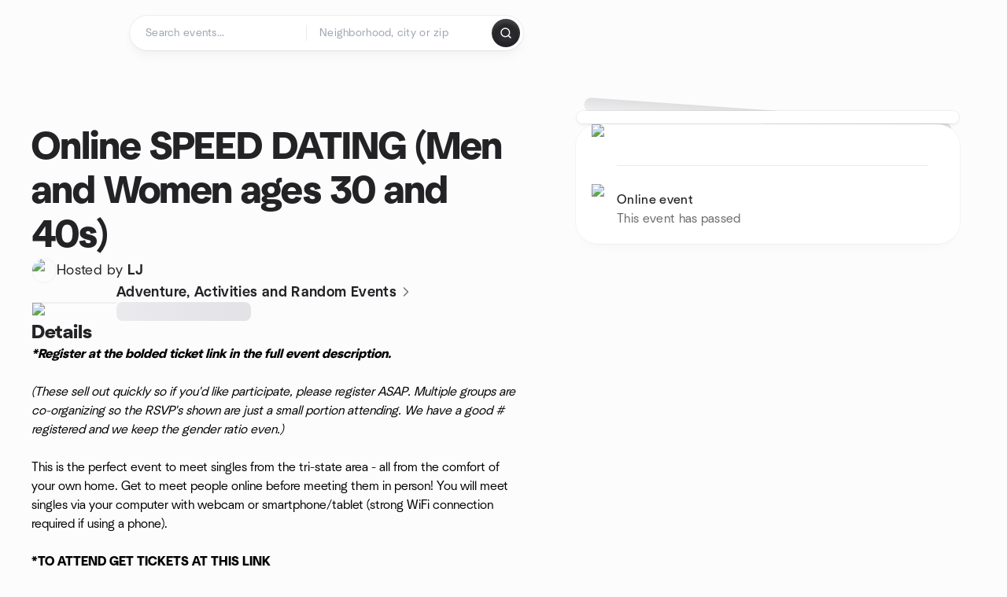

--- FILE ---
content_type: text/html; charset=utf-8
request_url: https://www.meetup.com/randomevents/events/300041319/
body_size: 14623
content:
<!DOCTYPE html><html lang="en-US"><head><meta charSet="utf-8"/><style data-fullcalendar="true"></style><meta name="viewport" content="width=device-width, initial-scale=1"/><meta http-equiv="Content-Type" content="text/html; charset=UTF-8"/><meta name="service" content="web-next"/><meta name="X-Location" content="east"/><meta name="X-Build-Version" content="e4134f1c516a6759f63fd939e9bf42e1296b69e7"/><link rel="preload" as="script" href="https://apps.rokt.com/wsdk/integrations/launcher.js"/><link rel="icon" href="https://secure.meetupstatic.com/next/images/favicon.ico" type="image/x-icon" sizes="any"/><link rel="shortcut icon" href="https://secure.meetupstatic.com/next/images/favicon.ico"/><link rel="apple-touch-icon" sizes="120x120" href="https://secure.meetupstatic.com/next/images/general/m_redesign_120x120.png"/><link rel="apple-touch-icon" sizes="152x152" href="https://secure.meetupstatic.com/next/images/general/m_redesign_152x152.png"/><link rel="apple-touch-icon" sizes="167x167" href="https://secure.meetupstatic.com/next/images/general/m_redesign_167x167.png"/><link rel="shortcut icon" sizes="128x128" href="https://secure.meetupstatic.com/next/images/general/m_redesign_128x128.png"/><link rel="shortcut icon" sizes="196x196" href="https://secure.meetupstatic.com/next/images/general/m_redesign_196x196.png"/><link rel="preload" href="/_next/static/media/Graphik-Regular.7c14ed95.woff2" as="font" type="font/woff2" crossorigin="true"/><link rel="preload" href="/_next/static/media/Graphik-Bold.9ca67fd8.woff2" as="font" type="font/woff2" crossorigin="true"/><link rel="preload" href="/_next/static/media/Graphik-Semibold.0c4bd776.woff2" as="font" type="font/woff2" crossorigin="true"/><link rel="preload" href="/_next/static/media/Graphik-Medium.4251d5ac.woff2" as="font" type="font/woff2" crossorigin="true"/><link rel="preload" href="/_next/static/media/NeuSans-Regular.1ca3b39b.woff2" as="font" type="font/woff2" crossorigin="anonymous"/><link rel="preload" href="/_next/static/media/NeuSans-Medium.7b11edcf.woff2" as="font" type="font/woff2" crossorigin="anonymous"/><link rel="preload" href="/_next/static/media/NeuSans-Bold.5c45f750.woff2" as="font" type="font/woff2" crossorigin="anonymous"/><link rel="preload" href="/_next/static/media/NeuSans-Book.27256a60.woff2" as="font" type="font/woff2" crossorigin="anonymous"/><link rel="preload" href="/_next/static/media/Grandstander/Grandstander-SemiBold.ttf" as="font" type="font/truetype" crossorigin="anonymous"/><script type="text/javascript" src="//script.crazyegg.com/pages/scripts/0118/4627.js" async=""></script><link rel="preload" href="https://www.facebook.com/tr?id=792405807634160&amp;ev=PageView&amp;noscript=1" as="image" fetchpriority="high"/><script type="application/ld+json">{"@type":"Organization","@context":"https://schema.org","url":"https://www.meetup.com/randomevents/events/300041319/","name":"Meetup","logo":"https://secure.meetupstatic.com/next/images/general/m_redesign_630x630.png","sameAs":["https://www.facebook.com/meetup/","https://twitter.com/Meetup/","https://www.youtube.com/meetup","https://www.instagram.com/meetup/"]}</script><title>Online SPEED DATING (Men and Women ages 30 and 40s), Wed, Apr 3, 2024, 7:00 PM   | Meetup</title><meta name="description" content="***\*Register at the bolded ticket link in the full event description.***

*(These sell out quickly so if you&#x27;d like participate, please register ASAP. Multiple groups are "/><meta property="fb:app_id" content="2403839689"/><meta property="og:site_name" content="Meetup"/><meta property="og:type" content="article"/><meta property="og:title" content="Online SPEED DATING (Men and Women ages 30 and 40s), Wed, Apr 3, 2024, 7:00 PM   | Meetup"/><meta property="og:description" content="***\*Register at the bolded ticket link in the full event description.***

*(These sell out quickly so if you&#x27;d like participate, please register ASAP. Multiple groups are "/><meta property="og:url" content="https://www.meetup.com/randomevents/events/300041319/"/><meta property="og:image" content="https://secure.meetupstatic.com/photos/event/e/2/d/e/600_520018078.jpeg"/><meta property="al:android:app_name" content="Meetup"/><meta property="al:android:package" content="com.meetup"/><meta property="al:ios:app_store_id" content="375990038"/><meta property="al:ios:app_name" content="Meetup"/><meta property="al:web:should_fallback" content="true"/><meta property="al:android:url" content="meetup://"/><meta property="al:ios:url" content="meetup://"/><meta property="al:web:url" content="https://www.meetup.com/"/><meta property="twitter:card" content="summary_large_image"/><meta property="twitter:site" content="@meetup"/><meta property="twitter:image" content="https://secure.meetupstatic.com/photos/event/e/2/d/e/600_520018078.jpeg"/><meta property="twitter:description" content="***\*Register at the bolded ticket link in the full event description.***

*(These sell out quickly so if you&#x27;d like participate, please register ASAP. Multiple groups are "/><meta property="twitter:app:id:iphone" content="375990038"/><meta property="twitter:app:name:iphone" content="Meetup"/><meta property="twitter:app:id:ipad" content="375990038"/><meta property="twitter:app:name:ipad" content="Meetup"/><meta property="twitter:app:id:googleplay" content="com.meetup"/><meta property="twitter:app:name:googleplay" content="Meetup"/><meta name="robots" content="noindex, follow, max-image-preview:large"/><link rel="canonical" href="https://www.meetup.com/randomevents/events/300041319/"/><link rel="preconnect" href="https://secure.meetupstatic.com"/><link rel="dns-prefetch" href="https://secure.meetupstatic.com"/><link rel="preconnect" href="https://secure-content.meetupstatic.com"/><link rel="dns-prefetch" href="https://secure-content.meetupstatic.com"/><link rel="preconnect" href="https://www.googletagmanager.com"/><link rel="dns-prefetch" href="https://www.googletagmanager.com"/><meta name="apple-itunes-app" content="app-id=375990038, app-clip-bundle-id=com.meetup.iphone.MeetupAppClip, app-clip-display=card"/><script type="application/ld+json">{"@context":"https://schema.org","@type":"FoodEvent","name":"Online SPEED DATING (Men and Women ages 30 and 40s)","url":"https://www.meetup.com/randomevents/events/300041319/","description":"***\\*Register at the bolded ticket link in the full event description.***\n\n*(These sell out quickly so if you'd like participate, please register ASAP. Mul","startDate":"2024-04-03T19:00:00-04:00","endDate":"2024-04-03T20:00:00-04:00","eventStatus":"https://schema.org/EventScheduled","image":["https://secure-content.meetupstatic.com/images/classic-events/520018078/676x676.jpg","https://secure-content.meetupstatic.com/images/classic-events/520018078/676x507.jpg","https://secure-content.meetupstatic.com/images/classic-events/520018078/676x380.jpg"],"eventAttendanceMode":"https://schema.org/OnlineEventAttendanceMode","location":{"@type":"VirtualLocation","url":"https://www.meetup.com/randomevents/events/300041319/"},"organizer":{"@type":"Organization","name":"Adventure, Activities and Random Events","url":"https://www.meetup.com/RandomEvents/"}}</script><script type="application/ld+json">{"@context":"https://schema.org","@type":"RsvpAction"}</script><link rel="preload" as="image" imageSrcSet="https://secure.meetupstatic.com/photos/event/a/4/2/event_467282626.jpeg?w=16 16w, https://secure.meetupstatic.com/photos/event/a/4/2/event_467282626.jpeg?w=32 32w, https://secure.meetupstatic.com/photos/event/a/4/2/event_467282626.jpeg?w=48 48w, https://secure.meetupstatic.com/photos/event/a/4/2/event_467282626.jpeg?w=64 64w, https://secure.meetupstatic.com/photos/event/a/4/2/event_467282626.jpeg?w=96 96w, https://secure.meetupstatic.com/photos/event/a/4/2/event_467282626.jpeg?w=128 128w, https://secure.meetupstatic.com/photos/event/a/4/2/event_467282626.jpeg?w=256 256w, https://secure.meetupstatic.com/photos/event/a/4/2/event_467282626.jpeg?w=384 384w, https://secure.meetupstatic.com/photos/event/a/4/2/event_467282626.jpeg?w=640 640w, https://secure.meetupstatic.com/photos/event/a/4/2/event_467282626.jpeg?w=750 750w, https://secure.meetupstatic.com/photos/event/a/4/2/event_467282626.jpeg?w=828 828w, https://secure.meetupstatic.com/photos/event/a/4/2/event_467282626.jpeg?w=1080 1080w, https://secure.meetupstatic.com/photos/event/a/4/2/event_467282626.jpeg?w=1200 1200w, https://secure.meetupstatic.com/photos/event/a/4/2/event_467282626.jpeg?w=1920 1920w, https://secure.meetupstatic.com/photos/event/a/4/2/event_467282626.jpeg?w=2048 2048w, https://secure.meetupstatic.com/photos/event/a/4/2/event_467282626.jpeg?w=3840 3840w" imageSizes="120px" fetchpriority="high"/><meta name="next-head-count" content="66"/><meta name="next_csrf" content="601d9be9-14b8-4a01-8a32-b1ece99572b2"/><link rel="preconnect" href="https://fonts.googleapis.com"/><link rel="preconnect" href="https://fonts.gstatic.com" crossorigin="anonymous"/><link rel="stylesheet" data-href="https://fonts.googleapis.com/css2?family=Gloria+Hallelujah&amp;display=swap"/><script src="https://accounts.google.com/gsi/client" async="" defer=""></script><link data-next-font="" rel="preconnect" href="/" crossorigin="anonymous"/><link rel="preload" href="/_next/static/css/bf85169075b5a4a7.css" as="style"/><link rel="stylesheet" href="/_next/static/css/bf85169075b5a4a7.css" data-n-g=""/><link rel="preload" href="/_next/static/css/428f16c55b790c1b.css" as="style"/><link rel="stylesheet" href="/_next/static/css/428f16c55b790c1b.css" data-n-p=""/><noscript data-n-css=""></noscript><script defer="" nomodule="" src="/_next/static/chunks/polyfills-c67a75d1b6f99dc8.js"></script><script src="/_next/static/chunks/webpack-884ccf929fb29f9f.js" defer=""></script><script src="/_next/static/chunks/framework-431a1bc2254e8974.js" defer=""></script><script src="/_next/static/chunks/main-af3146485c9784d4.js" defer=""></script><script src="/_next/static/chunks/pages/_app-60f474796f8cfcd7.js" defer=""></script><script src="/_next/static/chunks/75326-6ff682543f5fe5ef.js" defer=""></script><script src="/_next/static/chunks/87720-62ffe5347ec9669b.js" defer=""></script><script src="/_next/static/chunks/55423-85970085daef8938.js" defer=""></script><script src="/_next/static/chunks/9640-48e4729556451d97.js" defer=""></script><script src="/_next/static/chunks/85876-bc0bf3d2848b0cc3.js" defer=""></script><script src="/_next/static/chunks/51044-fd169ff78f164878.js" defer=""></script><script src="/_next/static/chunks/43949-9c10d5e70b42d7b1.js" defer=""></script><script src="/_next/static/chunks/18923-87b3aa036a02ed9b.js" defer=""></script><script src="/_next/static/chunks/63286-3d782f802541055f.js" defer=""></script><script src="/_next/static/chunks/61368-9573d54834ce3ab0.js" defer=""></script><script src="/_next/static/chunks/3201-3199937c8fad424b.js" defer=""></script><script src="/_next/static/chunks/92270-0346364d97efbf56.js" defer=""></script><script src="/_next/static/chunks/38035-ebb029e5ec5dc8b3.js" defer=""></script><script src="/_next/static/chunks/26146-b3adaa00aa126f16.js" defer=""></script><script src="/_next/static/chunks/56332-ead8ae9234c04ad2.js" defer=""></script><script src="/_next/static/chunks/44962-f1675afd002b6d7a.js" defer=""></script><script src="/_next/static/chunks/51138-6eaf33ac53d687a3.js" defer=""></script><script src="/_next/static/chunks/91614-a6b3b15276e04ff0.js" defer=""></script><script src="/_next/static/chunks/44420-ad8be45011b1a6fb.js" defer=""></script><script src="/_next/static/chunks/81875-174fc2ba366c43d8.js" defer=""></script><script src="/_next/static/chunks/17550-10ab759762053f87.js" defer=""></script><script src="/_next/static/chunks/98725-7a2d3e0d991b7ecd.js" defer=""></script><script src="/_next/static/chunks/93022-2d3099cf190d162e.js" defer=""></script><script src="/_next/static/chunks/85171-68a996750903df55.js" defer=""></script><script src="/_next/static/chunks/88741-72c3608381393fcb.js" defer=""></script><script src="/_next/static/chunks/11808-88e4aedddd23afad.js" defer=""></script><script src="/_next/static/chunks/75054-13770327b44dce33.js" defer=""></script><script src="/_next/static/chunks/76894-95107d3889489841.js" defer=""></script><script src="/_next/static/chunks/40366-8a7d45c6cc76b51e.js" defer=""></script><script src="/_next/static/chunks/pages/%5Bslug%5D/events/%5BeventId%5D-fadd0f89ee130a1f.js" defer=""></script><script src="/_next/static/e4134f1c516a6759f63fd939e9bf42e1296b69e7/_buildManifest.js" defer=""></script><script src="/_next/static/e4134f1c516a6759f63fd939e9bf42e1296b69e7/_ssgManifest.js" defer=""></script><link rel="stylesheet" href="https://fonts.googleapis.com/css2?family=Gloria+Hallelujah&display=swap"/></head><body class="font-body antialiased"><script>0</script><div id="__next"><noscript><img alt="" fetchpriority="high" width="1" height="1" decoding="async" data-nimg="1" style="color:transparent;display:none" src="https://www.facebook.com/tr?id=792405807634160&amp;ev=PageView&amp;noscript=1"/></noscript><noscript id="google-tag-manager"><iframe title="gtm" src="https://www.googletagmanager.com/ns.html?id=GTM-T2LNGD" height="0" width="0" style="display:none;visibility:hidden"></iframe></noscript> <!-- --> <div role="status" aria-live="polite" class="sr-only"></div><section aria-label="Notifications alt+T" tabindex="-1" aria-live="polite" aria-relevant="additions text" aria-atomic="false"></section><div class=""><a class="text-viridian focus:p-2 bg-white c1r8us06" href="#main">Skip to content</a><div id="a11y-announcement"></div><div class="flex min-h-screen flex-col" id="page" data-event-category="eventHome"><header id="app-header" class="top-0 z-50 mb-ds2-40 xs:mb-0" style="background-color:var(--background-color)" data-event-label="Header"><div class="peer relative z-50 flex items-center justify-between rounded-b-ds2-24 rounded-t-none px-ds2-40 pb-ds2-16 pt-ds2-20 has-[input:focus]:bg-ds2-surface-fill-primary-enabled"><div class="group flex w-full items-center gap-ds2-32 self-stretch"><div class="flex flex-1 items-center gap-ds2-48"><div class="relative shrink-0"><div class="peer transition-opacity duration-300 hover:opacity-0"><a class="hover:no-underline" href="https://www.meetup.com/"><div style="color:#FF4A79;width:125px;height:34px"></div></a></div><div class="pointer-events-none absolute inset-0 z-0 flex items-center justify-center opacity-0 transition-opacity duration-300 peer-hover:opacity-100"><button class="inline-flex items-center justify-center rounded-ds2-max max-w-full relative select-none data-[disabled=false]:active:scale-98 transition-all duration-150 before:absolute before:rounded-ds2-max before:z-0 before:opacity-0 data-[disabled=false]:hover:before:opacity-100 before:transition-opacity before:duration-150 data-[disabled=true]:cursor-not-allowed data-[disabled=true]:pointer-events-none hover:no-underline text-ds2-text_button-content-fill-secondary-enabled hover:text-ds2-text_button-content-fill-secondary-hover before:bg-ds2-text_button-base-fill-shared-hover data-[disabled=true]:text-ds2-text_button-content-fill-secondary-disabled gap-ds2-6 ds2-m16 before:-inset-x-ds2-12 before:-inset-y-ds2-6 pointer-events-none" type="button" data-disabled="false"><span class="relative z-10 flex min-w-0 max-w-full items-center justify-center" style="gap:inherit"><span class="relative z-10 flex min-w-0 max-w-full items-center justify-center truncate" style="gap:inherit"><svg xmlns="http://www.w3.org/2000/svg" width="16" height="16" viewBox="0 0 24 24" fill="none" stroke="currentColor" stroke-width="2.146625258399798" stroke-linecap="round" stroke-linejoin="round" class="lucide lucide-house flex-shrink-0" aria-hidden="true"><path d="M15 21v-8a1 1 0 0 0-1-1h-4a1 1 0 0 0-1 1v8"></path><path d="M3 10a2 2 0 0 1 .709-1.528l7-5.999a2 2 0 0 1 2.582 0l7 5.999A2 2 0 0 1 21 10v9a2 2 0 0 1-2 2H5a2 2 0 0 1-2-2z"></path></svg><span class="min-w-0 max-w-full truncate px-ds2-2">Homepage</span></span></span></button></div></div><form id="search-form" class="flex-1 outline-none w-full max-w-[500px] transition-all duration-150 has-[input:focus]:max-w-[600px]"><div class="flex gap-ds2-2 rounded-full bg-ds2-main_search_input-base-fill-primary-enabled p-ds2-4 shadow-ds2-shadow-main-search-input-base-primary-enabled has-[:focus]:bg-ds2-main_search_input-base-fill-primary-active has-[:focus]:shadow-none"><div class="group/locationInputContainer relative flex flex-1 rounded-full py-ds2-8 pl-ds2-16 hover:bg-ds2-main_search_input-base-fill-secondary-hover has-[:focus]:bg-ds2-main_search_input-base-fill-secondary-active has-[:focus]:shadow-ds2-shadow-main-search-input-base-secondary-active" data-event-category="Top Nav - Search"><input id="keyword-bar-in-search" name="keywords" placeholder="Search events..." aria-label="Search events..." autoComplete="on" class="placeholder:text-ds2-input-text-field-fill-enabled ds2-r14 w-0 flex-1 appearance-none truncate border-r border-ds2-surface-stroke-secondary-enabled bg-transparent outline-none placeholder:ds2-r14 hover:border-transparent focus:border-transparent" data-element-name="keyword-bar-in-search" data-event-label="Keyword search" value=""/><input id="hidden-location-search-submit" data-testid="hidden-location-search-submit" type="submit" class="sr-only absolute -left-[384px] sm:hidden" value="Submit"/><button class="items-center justify-center rounded-full transition-all select-none after:absolute after:-inset-ds2-6 after:rounded-full after:transition-all disabled:after:bg-transparent disabled:active:scale-100 active:scale-92 hover:after:bg-ds2-icon_button-base-fill-tertiary-hover absolute top-1/2 -translate-y-1/2 right-[10px] opacity-0 group-has-[input:focus]/locationInputContainer:opacity-100 hidden" type="button" data-disabled="false"><svg xmlns="http://www.w3.org/2000/svg" width="16" height="16" viewBox="0 0 24 24" fill="none" stroke="currentColor" stroke-width="1.6099689437998486" stroke-linecap="round" stroke-linejoin="round" class="lucide lucide-x text-ds2-icon_button-icon-fill-tertiary-enabled hover:text-ds2-icon_button-icon-fill-tertiary-hover" aria-hidden="true"><path d="M18 6 6 18"></path><path d="m6 6 12 12"></path></svg></button></div><div class="relative flex flex-1 rounded-full py-ds2-8 pl-ds2-16 hover:bg-ds2-main_search_input-base-fill-secondary-hover has-[:focus]:bg-ds2-main_search_input-base-fill-secondary-active has-[:focus]:shadow-ds2-shadow-main-search-input-base-secondary-active"><div class="group/eventsInputContainer relative flex w-full" data-testid="SearchTypeahead" role="combobox" aria-haspopup="listbox" aria-owns="location-typeahead-header-search-menu" aria-expanded="false"><input tabindex="0" placeholder="Neighborhood, city or zip" aria-label="Search for location by city or zip code" data-element-name="header-search" data-event-label="Location search" aria-expanded="false" aria-autocomplete="list" aria-controls="location-typeahead-header-search-menu" data-event-category="header" role="combobox" class="placeholder:text-ds2-input-text-field-fill-enabled ds2-r14 w-0 flex-1 appearance-none bg-transparent outline-none placeholder:ds2-r14 truncate" id="location-typeahead-header-search" aria-labelledby="location-typeahead-header-search-label" autoComplete="off" value=""/></div></div><div class="flex items-center self-stretch pl-[14px]"><button class="inline-flex items-center justify-center rounded-ds2-max max-w-full min-w-0 select-none data-[disabled=false]:active:scale-98 data-[disabled=true]:cursor-not-allowed data-[disabled=true]:pointer-events-none hover:no-underline relative text-ds2-button-content-fill-primary-enabled data-[disabled=false]:bg-ds2-button-base-fill-primary-enabled shadow-ds2-shadow-button-base-primary-enabled hover:shadow-ds2-shadow-button-base-primary-hover active:shadow-ds2-shadow-button-base-primary-pressed data-[disabled=true]:text-ds2-button-content-fill-primary-disabled data-[disabled=true]:bg-ds2-button-base-fill-primary-disabled data-[disabled=true]:shadow-ds2-shadow-button-base-primary-disabled transition-all duration-150 before:absolute before:inset-0 before:z-0 before:bg-ds2-button-base-fill-primary-hover before:shadow-ds2-shadow-button-base-primary-hover before:rounded-ds2-max before:opacity-0 before:transition-opacity before:duration-150 data-[disabled=false]:hover:before:opacity-100 after:absolute after:inset-0 after:z-0 after:bg-ds2-button-base-fill-primary-pressed after:shadow-ds2-shadow-button-base-primary-pressed after:rounded-ds2-max after:opacity-0 after:transition-opacity after:duration-150 data-[disabled=false]:active:after:opacity-100 gap-ds2-8 ds2-m14 p-ds2-10" id="location-search-submit" data-testid="location-search-submit" aria-label="Search events..." data-element-name="header-searchBarButton" data-event-label="Search submit" type="submit" data-disabled="false"><span class="relative z-10 flex min-w-0 max-w-full items-center justify-center overflow-hidden" style="gap:inherit"><span class="flex min-w-0 max-w-full items-center justify-center overflow-hidden" style="gap:inherit"><svg xmlns="http://www.w3.org/2000/svg" width="16" height="16" viewBox="0 0 24 24" fill="none" stroke="currentColor" stroke-width="2.146625258399798" stroke-linecap="round" stroke-linejoin="round" class="lucide lucide-search shrink-0" aria-hidden="true"><path d="m21 21-4.34-4.34"></path><circle cx="11" cy="11" r="8"></circle></svg></span></span></button></div></div></form></div></div></div><div class="pointer-events-none fixed inset-0 z-40 bg-ds2-overlay-fill-quaternary-enabled opacity-0 transition-opacity duration-200 peer-has-[input:focus]:pointer-events-auto peer-has-[input:focus]:opacity-100"></div></header><div class="flex flex-grow flex-col"><main id="main" class="lg:pb-ds2-52"><div class="px-ds2-20 pt-ds2-0 lg:pb-ds2-52 lg:pt-ds2-40"><div class="flex flex-col gap-ds2-16 pb-ds2-44 ds2-container-lg lg:gap-ds2-24 lg:pb-ds2-60"><div class="flex w-full flex-col gap-ds2-32 lg:flex-row-reverse lg:justify-between"><aside class="flex w-full flex-1 flex-col gap-ds2-28 pt-ds2-16 lg:w-auto lg:min-w-0 lg:max-w-[528px] lg:gap-ds2-40 lg:p-ds2-20"><div class="hidden lg:block"><div class="relative aspect-video w-full"><div class="absolute inset-x-ds2-10 inset-y-ds2-0 hidden items-center justify-center md:flex"><div class="size-full flex-none rotate-[4deg]"><div class="shadow-ds2-shadow-tilted_background-base size-full rounded-ds2-32 bg-ds2-tilted_background-base-fill-enabled"></div></div></div><div class="relative size-full"><div class="size-full rounded-ds2-32 border border-ds2-surface-stroke-neutral_opacity_5-enabled bg-ds2-surface-fill-primary-enabled bg-clip-padding p-ds2-8 shadow-ds2-shadow-xxxs-default"><div aria-hidden="true" role="presentation" class="Shimmer_shimmer__hHuAx aspect-video w-full rounded-ds2-24"></div></div></div></div></div><div class="lg:hidden"><div class="flex flex-col gap-ds2-16 lg:gap-ds2-24"><div class="flex flex-col gap-ds2-12 lg:gap-ds2-20"><h1 class="ds2-b32 text-ds2-text-fill-primary-enabled lg:ds2-b48">Online SPEED DATING (Men and Women ages 30 and 40s)</h1></div><div class="flex flex-row gap-ds2-12"><div class="flex flex-1"><a class="hover:no-underline" data-event-label="hosted-by" aria-label="Hosted by LJ" href="https://www.meetup.com/randomevents/events/300041319/attendees/"><div class="flex items-center gap-ds2-16"><div class="relative"><div class="relative flex items-center justify-center rounded-ds2-max size-[32px]"><div class="flex size-full select-none items-center justify-center overflow-hidden rounded-ds2-max border border-ds2-avatar-base-stroke-enabled"><img alt="Photo of the user LJ" draggable="false" aria-label="Photo of the user LJ" loading="lazy" width="32" height="32" decoding="async" data-nimg="1" class="size-full object-cover" style="color:transparent" srcSet="https://secure.meetupstatic.com/photos/member/4/8/f/9/thumb_255078681.jpeg?w=32 1x, https://secure.meetupstatic.com/photos/member/4/8/f/9/thumb_255078681.jpeg?w=64 2x" src="https://secure.meetupstatic.com/photos/member/4/8/f/9/thumb_255078681.jpeg?w=64"/></div></div></div><div class="flex flex-col items-start justify-center gap-ds2-0"><p class="ds2-r16 text-ds2-text-fill-primary-enabled lg:ds2-r18">Hosted by <span class="ds2-m16 lg:ds2-m18">LJ</span></p></div></div></a></div><div class="lg:hidden"><button class="inline-flex items-center justify-center rounded-ds2-max max-w-full min-w-0 select-none data-[disabled=false]:active:scale-98 data-[disabled=true]:cursor-not-allowed data-[disabled=true]:pointer-events-none hover:no-underline relative text-ds2-button-content-fill-secondary-enabled data-[disabled=false]:bg-ds2-button-base-fill-secondary-enabled shadow-ds2-shadow-button-base-secondary-enabled hover:shadow-ds2-shadow-button-base-secondary-hover active:shadow-ds2-shadow-button-base-secondary-pressed data-[disabled=true]:text-ds2-button-content-fill-secondary-disabled data-[disabled=true]:shadow-ds2-shadow-button-base-secondary-disabled transition-shadow duration-150 before:absolute before:inset-0 before:z-0 before:bg-ds2-button-base-fill-secondary-hover before:shadow-ds2-shadow-button-base-secondary-hover before:rounded-ds2-max before:opacity-0 before:transition-opacity before:duration-150 data-[disabled=false]:hover:before:opacity-100 after:absolute after:inset-0 after:z-0 after:bg-ds2-button-base-fill-secondary-pressed after:shadow-ds2-shadow-button-base-secondary-pressed after:rounded-ds2-max after:opacity-0 after:transition-opacity after:duration-150 data-[disabled=false]:active:after:opacity-100 gap-ds2-8 ds2-m14 p-ds2-10" type="button" data-disabled="false"><span class="relative z-10 flex min-w-0 max-w-full items-center justify-center overflow-hidden" style="gap:inherit"><span class="flex min-w-0 max-w-full items-center justify-center overflow-hidden" style="gap:inherit"><svg xmlns="http://www.w3.org/2000/svg" width="16" height="16" viewBox="0 0 24 24" fill="none" stroke="currentColor" stroke-width="2.146625258399798" stroke-linecap="round" stroke-linejoin="round" class="lucide lucide-share shrink-0" aria-hidden="true"><path d="M12 2v13"></path><path d="m16 6-4-4-4 4"></path><path d="M4 12v8a2 2 0 0 0 2 2h12a2 2 0 0 0 2-2v-8"></path></svg></span></span></button></div></div></div></div><div class="lg:hidden"><a class="block no-underline hover:no-underline" href="https://www.meetup.com/randomevents/"><div class="group relative cursor-pointer rounded-ds2-24 bg-ds2-surface-fill-primary-enabled p-ds2-16 shadow-ds2-shadow-xs-border transition-all duration-200 lg:bg-transparent lg:p-0 lg:shadow-none"><div class="flex flex-col gap-ds2-16"><div class="flex flex-row items-center gap-ds2-12 lg:gap-ds2-20"><div class="relative aspect-video w-[108px] flex-shrink-0"><img alt="Photo of Adventure, Activities and Random Events group" fetchpriority="high" decoding="async" data-nimg="fill" class="rounded-ds2-12 border border-ds2-surface-stroke-neutral_opacity_5-enabled object-cover" style="position:absolute;height:100%;width:100%;left:0;top:0;right:0;bottom:0;color:transparent" sizes="120px" srcSet="https://secure.meetupstatic.com/photos/event/a/4/2/event_467282626.jpeg?w=16 16w, https://secure.meetupstatic.com/photos/event/a/4/2/event_467282626.jpeg?w=32 32w, https://secure.meetupstatic.com/photos/event/a/4/2/event_467282626.jpeg?w=48 48w, https://secure.meetupstatic.com/photos/event/a/4/2/event_467282626.jpeg?w=64 64w, https://secure.meetupstatic.com/photos/event/a/4/2/event_467282626.jpeg?w=96 96w, https://secure.meetupstatic.com/photos/event/a/4/2/event_467282626.jpeg?w=128 128w, https://secure.meetupstatic.com/photos/event/a/4/2/event_467282626.jpeg?w=256 256w, https://secure.meetupstatic.com/photos/event/a/4/2/event_467282626.jpeg?w=384 384w, https://secure.meetupstatic.com/photos/event/a/4/2/event_467282626.jpeg?w=640 640w, https://secure.meetupstatic.com/photos/event/a/4/2/event_467282626.jpeg?w=750 750w, https://secure.meetupstatic.com/photos/event/a/4/2/event_467282626.jpeg?w=828 828w, https://secure.meetupstatic.com/photos/event/a/4/2/event_467282626.jpeg?w=1080 1080w, https://secure.meetupstatic.com/photos/event/a/4/2/event_467282626.jpeg?w=1200 1200w, https://secure.meetupstatic.com/photos/event/a/4/2/event_467282626.jpeg?w=1920 1920w, https://secure.meetupstatic.com/photos/event/a/4/2/event_467282626.jpeg?w=2048 2048w, https://secure.meetupstatic.com/photos/event/a/4/2/event_467282626.jpeg?w=3840 3840w" src="https://secure.meetupstatic.com/photos/event/a/4/2/event_467282626.jpeg?w=3840"/></div><div class="flex min-w-0 flex-1 flex-col justify-between gap-ds2-2 lg:gap-ds2-8"><h3 class="ds2-m16 line-clamp-2 overflow-hidden text-ds2-text-fill-primary-enabled lg:ds2-m18">Adventure, Activities and Random Events<svg xmlns="http://www.w3.org/2000/svg" width="20" height="20" viewBox="0 0 24 24" fill="none" stroke="currentColor" stroke-width="1.8" stroke-linecap="round" stroke-linejoin="round" class="lucide lucide-chevron-right ml-ds2-2 hidden -translate-y-[1px] text-ds2-icon-fill-tertiary-enabled lg:inline-block" aria-hidden="true"><path d="m9 18 6-6-6-6"></path></svg></h3><div><div aria-hidden="true" role="presentation" class="Shimmer_shimmer__hHuAx h-ds2-24 w-1/3 rounded-ds2-8"></div></div></div></div></div></div></a></div><div class="flex flex-col gap-ds2-16 lg:sticky lg:top-ds2-16 lg:gap-ds2-20"><div class="flex flex-col items-start justify-center md:rounded-ds2-28 md:bg-ds2-surface-fill-primary-enabled md:shadow-ds2-shadow-xs-border"><div class="flex w-full items-center gap-ds2-16 md:px-ds2-20"><img alt="calendar icon" loading="lazy" width="32" height="32" decoding="async" data-nimg="1" style="color:transparent" srcSet="https://secure.meetupstatic.com/next/images/complex-icons/branded/calendar.webp?w=32 1x, https://secure.meetupstatic.com/next/images/complex-icons/branded/calendar.webp?w=64 2x" src="https://secure.meetupstatic.com/next/images/complex-icons/branded/calendar.webp?w=64"/><div class="flex w-full py-ds2-8 md:border-b md:border-ds2-surface-stroke-secondary-enabled md:py-ds2-20"><div><p class="ds2-k16 text-ds2-text-fill-primary-enabled"></p></div></div><div class="size-ds2-20 shrink-0"></div></div><div class="flex w-full items-center gap-ds2-16 md:px-ds2-20"><img alt="video icon" loading="lazy" width="32" height="32" decoding="async" data-nimg="1" class="shrink-0" style="color:transparent" srcSet="https://secure.meetupstatic.com/next/images/complex-icons/branded/video.webp?w=32 1x, https://secure.meetupstatic.com/next/images/complex-icons/branded/video.webp?w=64 2x" src="https://secure.meetupstatic.com/next/images/complex-icons/branded/video.webp?w=64"/><div class="flex flex-1 flex-col overflow-hidden py-ds2-8 md:py-ds2-20"><p class="ds2-k16 text-ds2-text-fill-primary-enabled">Online event</p><p class="ds2-r16 text-ds2-text-fill-tertiary-enabled" data-testid="has-passed">This event has passed</p></div><div class="size-ds2-20 shrink-0"></div></div></div><div class="hidden lg:block"></div></div><div class="lg:hidden"><div class="relative aspect-video w-full"><div class="absolute inset-x-ds2-10 inset-y-ds2-0 hidden items-center justify-center md:flex"><div class="size-full flex-none rotate-[4deg]"><div class="shadow-ds2-shadow-tilted_background-base size-full rounded-ds2-32 bg-ds2-tilted_background-base-fill-enabled"></div></div></div><div class="relative size-full"><div class="size-full rounded-ds2-32 border border-ds2-surface-stroke-neutral_opacity_5-enabled bg-ds2-surface-fill-primary-enabled bg-clip-padding p-ds2-8 shadow-ds2-shadow-xxxs-default"><div aria-hidden="true" role="presentation" class="Shimmer_shimmer__hHuAx aspect-video w-full rounded-ds2-24"></div></div></div></div></div></aside><div class="flex w-full flex-1 flex-col gap-ds2-48 py-0 lg:min-w-[560px] lg:max-w-[620px] lg:gap-ds2-60 lg:pt-ds2-40"><div class="hidden lg:block"><div class="flex flex-col gap-ds2-16 lg:gap-ds2-24"><div class="flex flex-col gap-ds2-12 lg:gap-ds2-20"><h1 class="ds2-b32 text-ds2-text-fill-primary-enabled lg:ds2-b48">Online SPEED DATING (Men and Women ages 30 and 40s)</h1></div><div class="flex flex-row gap-ds2-12"><div class="flex flex-1"><a class="hover:no-underline" data-event-label="hosted-by" aria-label="Hosted by LJ" href="https://www.meetup.com/randomevents/events/300041319/attendees/"><div class="flex items-center gap-ds2-16"><div class="relative"><div class="relative flex items-center justify-center rounded-ds2-max size-[32px]"><div class="flex size-full select-none items-center justify-center overflow-hidden rounded-ds2-max border border-ds2-avatar-base-stroke-enabled"><img alt="Photo of the user LJ" draggable="false" aria-label="Photo of the user LJ" loading="lazy" width="32" height="32" decoding="async" data-nimg="1" class="size-full object-cover" style="color:transparent" srcSet="https://secure.meetupstatic.com/photos/member/4/8/f/9/thumb_255078681.jpeg?w=32 1x, https://secure.meetupstatic.com/photos/member/4/8/f/9/thumb_255078681.jpeg?w=64 2x" src="https://secure.meetupstatic.com/photos/member/4/8/f/9/thumb_255078681.jpeg?w=64"/></div></div></div><div class="flex flex-col items-start justify-center gap-ds2-0"><p class="ds2-r16 text-ds2-text-fill-primary-enabled lg:ds2-r18">Hosted by <span class="ds2-m16 lg:ds2-m18">LJ</span></p></div></div></a></div><div class="lg:hidden"><button class="inline-flex items-center justify-center rounded-ds2-max max-w-full min-w-0 select-none data-[disabled=false]:active:scale-98 data-[disabled=true]:cursor-not-allowed data-[disabled=true]:pointer-events-none hover:no-underline relative text-ds2-button-content-fill-secondary-enabled data-[disabled=false]:bg-ds2-button-base-fill-secondary-enabled shadow-ds2-shadow-button-base-secondary-enabled hover:shadow-ds2-shadow-button-base-secondary-hover active:shadow-ds2-shadow-button-base-secondary-pressed data-[disabled=true]:text-ds2-button-content-fill-secondary-disabled data-[disabled=true]:shadow-ds2-shadow-button-base-secondary-disabled transition-shadow duration-150 before:absolute before:inset-0 before:z-0 before:bg-ds2-button-base-fill-secondary-hover before:shadow-ds2-shadow-button-base-secondary-hover before:rounded-ds2-max before:opacity-0 before:transition-opacity before:duration-150 data-[disabled=false]:hover:before:opacity-100 after:absolute after:inset-0 after:z-0 after:bg-ds2-button-base-fill-secondary-pressed after:shadow-ds2-shadow-button-base-secondary-pressed after:rounded-ds2-max after:opacity-0 after:transition-opacity after:duration-150 data-[disabled=false]:active:after:opacity-100 gap-ds2-8 ds2-m14 p-ds2-10" type="button" data-disabled="false"><span class="relative z-10 flex min-w-0 max-w-full items-center justify-center overflow-hidden" style="gap:inherit"><span class="flex min-w-0 max-w-full items-center justify-center overflow-hidden" style="gap:inherit"><svg xmlns="http://www.w3.org/2000/svg" width="16" height="16" viewBox="0 0 24 24" fill="none" stroke="currentColor" stroke-width="2.146625258399798" stroke-linecap="round" stroke-linejoin="round" class="lucide lucide-share shrink-0" aria-hidden="true"><path d="M12 2v13"></path><path d="m16 6-4-4-4 4"></path><path d="M4 12v8a2 2 0 0 0 2 2h12a2 2 0 0 0 2-2v-8"></path></svg></span></span></button></div></div></div></div><div class="hidden lg:block"><a class="block no-underline hover:no-underline" href="https://www.meetup.com/randomevents/"><div class="group relative cursor-pointer rounded-ds2-24 bg-ds2-surface-fill-primary-enabled p-ds2-16 shadow-ds2-shadow-xs-border transition-all duration-200 lg:bg-transparent lg:p-0 lg:shadow-none"><div class="flex flex-col gap-ds2-16"><div class="flex flex-row items-center gap-ds2-12 lg:gap-ds2-20"><div class="relative aspect-video w-[108px] flex-shrink-0"><img alt="Photo of Adventure, Activities and Random Events group" fetchpriority="high" decoding="async" data-nimg="fill" class="rounded-ds2-12 border border-ds2-surface-stroke-neutral_opacity_5-enabled object-cover" style="position:absolute;height:100%;width:100%;left:0;top:0;right:0;bottom:0;color:transparent" sizes="120px" srcSet="https://secure.meetupstatic.com/photos/event/a/4/2/event_467282626.jpeg?w=16 16w, https://secure.meetupstatic.com/photos/event/a/4/2/event_467282626.jpeg?w=32 32w, https://secure.meetupstatic.com/photos/event/a/4/2/event_467282626.jpeg?w=48 48w, https://secure.meetupstatic.com/photos/event/a/4/2/event_467282626.jpeg?w=64 64w, https://secure.meetupstatic.com/photos/event/a/4/2/event_467282626.jpeg?w=96 96w, https://secure.meetupstatic.com/photos/event/a/4/2/event_467282626.jpeg?w=128 128w, https://secure.meetupstatic.com/photos/event/a/4/2/event_467282626.jpeg?w=256 256w, https://secure.meetupstatic.com/photos/event/a/4/2/event_467282626.jpeg?w=384 384w, https://secure.meetupstatic.com/photos/event/a/4/2/event_467282626.jpeg?w=640 640w, https://secure.meetupstatic.com/photos/event/a/4/2/event_467282626.jpeg?w=750 750w, https://secure.meetupstatic.com/photos/event/a/4/2/event_467282626.jpeg?w=828 828w, https://secure.meetupstatic.com/photos/event/a/4/2/event_467282626.jpeg?w=1080 1080w, https://secure.meetupstatic.com/photos/event/a/4/2/event_467282626.jpeg?w=1200 1200w, https://secure.meetupstatic.com/photos/event/a/4/2/event_467282626.jpeg?w=1920 1920w, https://secure.meetupstatic.com/photos/event/a/4/2/event_467282626.jpeg?w=2048 2048w, https://secure.meetupstatic.com/photos/event/a/4/2/event_467282626.jpeg?w=3840 3840w" src="https://secure.meetupstatic.com/photos/event/a/4/2/event_467282626.jpeg?w=3840"/></div><div class="flex min-w-0 flex-1 flex-col justify-between gap-ds2-2 lg:gap-ds2-8"><h3 class="ds2-m16 line-clamp-2 overflow-hidden text-ds2-text-fill-primary-enabled lg:ds2-m18">Adventure, Activities and Random Events<svg xmlns="http://www.w3.org/2000/svg" width="20" height="20" viewBox="0 0 24 24" fill="none" stroke="currentColor" stroke-width="1.8" stroke-linecap="round" stroke-linejoin="round" class="lucide lucide-chevron-right ml-ds2-2 hidden -translate-y-[1px] text-ds2-icon-fill-tertiary-enabled lg:inline-block" aria-hidden="true"><path d="m9 18 6-6-6-6"></path></svg></h3><div><div aria-hidden="true" role="presentation" class="Shimmer_shimmer__hHuAx h-ds2-24 w-1/3 rounded-ds2-8"></div></div></div></div></div></div></a></div><section class="flex flex-col gap-ds2-32 !gap-ds2-28"><div class="flex items-baseline justify-between"><div class="flex gap-ds2-12 items-center"><div class="flex flex-col gap-ds2-4"><h2 class="ds2-b24 text-ds2-text-fill-primary-enabled"><span class="relative inline-block">Details<div class="pointer-events-none select-none absolute -bottom-ds2-20 -left-ds2-2 flex w-full text-ds2-visual-fill-orange *:grow" style="width:100%;height:35px"></div></span></h2></div></div></div><div class="flex flex-col items-start gap-ds2-16"><div class="w-full break-words transition-all duration-300 line-clamp-[15]" style="font-family:NeuSans, Inter, system-ui, sans-serif"><p class="mb-ds2-10"><em><strong>*Register at the bolded ticket link in the full event description.</strong></em><br>
<br>
<em>(These sell out quickly so if you'd like participate, please register ASAP. Multiple groups are co-organizing so the RSVP's shown are just a small portion attending. We have a good # registered and we keep the gender ratio even.)</em><br>
<br>
This is the perfect event to meet singles from the tri-state area - all from the comfort of your own home. Get to meet people online before meeting them in person! You will meet singles via your computer with webcam or smartphone/tablet (strong WiFi connection required if using a phone).<br>
<br>
<strong>*TO ATTEND GET TICKETS AT THIS LINK</strong><br>
<a href="https://www.weekenddating.com/event-details.aspx?id=11802#tix" target="_blank" class="!text-ds2-text-fill-brand_primary-enabled hover:!text-ds2-text-fill-brand_primary-hover" rel="nofollow ugc">https://www.weekenddating.com/event-details.aspx?id=11802#tix</a><br>
<br>
HOW DOES IT WORK?<br>
<br>
We will break participants into pairs of two, just like we do with traditional speed dating. You will get to speak to each dates for a specified amount of time (typically 4-6 minutes). After the specified number of minutes, the guys will rotate to the next date and the process continues.<br>
<br>
Just like with traditional speed dating, at the end of the event you will be able to let us know who you were interested in. We will send you both mutual matches (you picked them and they picked you) as well as one way matches (they picked you but you did not pick them).<br>
<br>
You are given 20 minutes from the end of the event to let us know who you are interested in and will receive the results the same night (usually within one hour) or the next morning. You will not have to wait 24 hours or more to get your results.<br>
<br>
The minimum number of potential dates will be 5 and the maximum will be about 10. If there are less than 5 members of the opposite sex in attendance, you will get credit for a future virtual event.<br>
<br>
How do I find the Zoom Room?<br>
<br>
After you purchase your ticket, you will get a confirmation appear on your screen along with the Zoom link for you to use to log in.<br>
<br>
Cost? Between $23-$25 depending on how early you register.<br>
<br>
Rsvps on here are not reflective of actual attendance as this is a multi group event.<br>
<br>
<strong>*TO ATTEND GET TICKETS AT THIS LINK</strong><br>
<a href="https://www.weekenddating.com/event-details.aspx?id=11802#tix" target="_blank" class="!text-ds2-text-fill-brand_primary-enabled hover:!text-ds2-text-fill-brand_primary-hover" rel="nofollow ugc">https://www.weekenddating.com/event-details.aspx?id=11802#tix</a><br>
<br>
<strong>For more fun events:</strong><br>
<strong>Follow: <a href="https://www.eventbrite.com/o/new-york-city-social-events-10797526283" target="_blank" class="!text-ds2-text-fill-brand_primary-enabled hover:!text-ds2-text-fill-brand_primary-hover" rel="nofollow ugc">https://www.eventbrite.com/o/new-york-city-social-events-10797526283</a></strong><br>
<strong>Click: <a href="https://dljparty.ticketleap.com/" target="_blank" class="!text-ds2-text-fill-brand_primary-enabled hover:!text-ds2-text-fill-brand_primary-hover" rel="nofollow ugc">https://dljparty.ticketleap.com/</a></strong></p></div></div></section><div class="w-full"><div aria-hidden="true" role="presentation" class="Shimmer_shimmer__hHuAx h-[194px] w-full rounded-ds2-24"></div></div><div class="flex flex-col gap-ds2-48 lg:gap-ds2-60 lg:pt-ds2-16"><section class="flex flex-col gap-ds2-32 !gap-ds2-24"><div class="flex items-baseline justify-between"><div class="flex gap-ds2-12 items-center"><div class="flex flex-col gap-ds2-4"><h2 class="ds2-b24 text-ds2-text-fill-primary-enabled">Related topics</h2></div></div></div><div class="flex flex-wrap gap-ds2-8"><div class="inline-flex items-center justify-center whitespace-nowrap rounded-ds2-max text-ds2-badge-text-fill-neutral-enabled border border-ds2-badge-base-stroke-neutral-enabled px-ds2-10 py-ds2-6 gap-ds2-4 ds2-m13 max-w-tag cursor-pointer truncate"><span class="truncate px-ds2-2">Dancing</span></div><div class="inline-flex items-center justify-center whitespace-nowrap rounded-ds2-max text-ds2-badge-text-fill-neutral-enabled border border-ds2-badge-base-stroke-neutral-enabled px-ds2-10 py-ds2-6 gap-ds2-4 ds2-m13 max-w-tag cursor-pointer truncate"><span class="truncate px-ds2-2">Exercise</span></div><div class="inline-flex items-center justify-center whitespace-nowrap rounded-ds2-max text-ds2-badge-text-fill-neutral-enabled border border-ds2-badge-base-stroke-neutral-enabled px-ds2-10 py-ds2-6 gap-ds2-4 ds2-m13 max-w-tag cursor-pointer truncate"><span class="truncate px-ds2-2">Social Networking</span></div><div class="inline-flex items-center justify-center whitespace-nowrap rounded-ds2-max text-ds2-badge-text-fill-neutral-enabled border border-ds2-badge-base-stroke-neutral-enabled px-ds2-10 py-ds2-6 gap-ds2-4 ds2-m13 max-w-tag cursor-pointer truncate"><span class="truncate px-ds2-2">New In Town</span></div><div class="inline-flex items-center justify-center whitespace-nowrap rounded-ds2-max text-ds2-badge-text-fill-neutral-enabled border border-ds2-badge-base-stroke-neutral-enabled px-ds2-10 py-ds2-6 gap-ds2-4 ds2-m13 max-w-tag cursor-pointer truncate"><span class="truncate px-ds2-2">Social</span></div></div></section><button class="inline-flex items-center justify-center rounded-ds2-max max-w-full relative select-none data-[disabled=false]:active:scale-98 transition-all duration-150 before:absolute before:rounded-ds2-max before:z-0 before:opacity-0 data-[disabled=false]:hover:before:opacity-100 before:transition-opacity before:duration-150 data-[disabled=true]:cursor-not-allowed data-[disabled=true]:pointer-events-none hover:no-underline text-ds2-text_button-content-fill-secondary-enabled hover:text-ds2-text_button-content-fill-secondary-hover before:bg-ds2-text_button-base-fill-shared-hover data-[disabled=true]:text-ds2-text_button-content-fill-secondary-disabled gap-ds2-6 ds2-m16 before:-inset-x-ds2-12 before:-inset-y-ds2-6 w-fit" type="button" data-disabled="false"><span class="relative z-10 flex min-w-0 max-w-full items-center justify-center" style="gap:inherit"><span class="relative z-10 flex min-w-0 max-w-full items-center justify-center truncate" style="gap:inherit"><svg xmlns="http://www.w3.org/2000/svg" width="16" height="16" viewBox="0 0 24 24" fill="none" stroke="currentColor" stroke-width="2.146625258399798" stroke-linecap="round" stroke-linejoin="round" class="lucide lucide-flag flex-shrink-0" aria-hidden="true"><path d="M4 15s1-1 4-1 5 2 8 2 4-1 4-1V3s-1 1-4 1-5-2-8-2-4 1-4 1z"></path><line x1="4" x2="4" y1="22" y2="15"></line></svg><span class="min-w-0 max-w-full truncate px-ds2-2">Report event</span></span></span></button></div></div></div></div><div class="flex flex-col gap-ds2-24 ds2-container-lg"><div class="w-full"><div class="mb-ds2-20 flex flex-row items-center justify-between gap-ds2-24"><h2 class="ds2-b24 text-ds2-text-fill-primary-enabled">You may also like</h2><button class="inline-flex items-center justify-center rounded-ds2-max max-w-full relative select-none data-[disabled=false]:active:scale-98 transition-all duration-150 before:absolute before:rounded-ds2-max before:z-0 before:opacity-0 data-[disabled=false]:hover:before:opacity-100 before:transition-opacity before:duration-150 data-[disabled=true]:cursor-not-allowed data-[disabled=true]:pointer-events-none hover:no-underline text-ds2-text_button-content-fill-brand_primary-enabled hover:text-ds2-text_button-content-fill-brand_primary-hover before:bg-ds2-text_button-base-fill-shared-hover data-[disabled=true]:text-ds2-text_button-content-fill-brand_primary-disabled gap-ds2-6 ds2-m16 before:-inset-x-ds2-12 before:-inset-y-ds2-6" type="button" data-disabled="false"><span class="relative z-10 flex min-w-0 max-w-full items-center justify-center" style="gap:inherit"><span class="relative z-10 flex min-w-0 max-w-full items-center justify-center truncate" style="gap:inherit"><span class="min-w-0 max-w-full truncate px-ds2-2">See all</span></span></span></button></div><div class="grid grid-cols-1 gap-ds2-24 md:grid-cols-2 lg:grid-cols-3"><div class="w-full"><div class="flex h-[353px] w-full flex-col items-start justify-center gap-ds2-12 rounded-ds2-24"><div aria-hidden="true" role="presentation" class="Shimmer_shimmer__hHuAx h-[151px] w-full"></div><div aria-hidden="true" role="presentation" class="Shimmer_shimmer__hHuAx h-ds2-16 w-1/2"></div><div aria-hidden="true" role="presentation" class="Shimmer_shimmer__hHuAx h-ds2-20 w-3/4"></div><div aria-hidden="true" role="presentation" class="Shimmer_shimmer__hHuAx h-ds2-16 w-2/3"></div></div></div><div class="w-full"><div class="flex h-[353px] w-full flex-col items-start justify-center gap-ds2-12 rounded-ds2-24"><div aria-hidden="true" role="presentation" class="Shimmer_shimmer__hHuAx h-[151px] w-full"></div><div aria-hidden="true" role="presentation" class="Shimmer_shimmer__hHuAx h-ds2-16 w-1/2"></div><div aria-hidden="true" role="presentation" class="Shimmer_shimmer__hHuAx h-ds2-20 w-3/4"></div><div aria-hidden="true" role="presentation" class="Shimmer_shimmer__hHuAx h-ds2-16 w-2/3"></div></div></div><div class="w-full"><div class="flex h-[353px] w-full flex-col items-start justify-center gap-ds2-12 rounded-ds2-24"><div aria-hidden="true" role="presentation" class="Shimmer_shimmer__hHuAx h-[151px] w-full"></div><div aria-hidden="true" role="presentation" class="Shimmer_shimmer__hHuAx h-ds2-16 w-1/2"></div><div aria-hidden="true" role="presentation" class="Shimmer_shimmer__hHuAx h-ds2-20 w-3/4"></div><div aria-hidden="true" role="presentation" class="Shimmer_shimmer__hHuAx h-ds2-16 w-2/3"></div></div></div><div class="w-full"><div class="flex h-[353px] w-full flex-col items-start justify-center gap-ds2-12 rounded-ds2-24"><div aria-hidden="true" role="presentation" class="Shimmer_shimmer__hHuAx h-[151px] w-full"></div><div aria-hidden="true" role="presentation" class="Shimmer_shimmer__hHuAx h-ds2-16 w-1/2"></div><div aria-hidden="true" role="presentation" class="Shimmer_shimmer__hHuAx h-ds2-20 w-3/4"></div><div aria-hidden="true" role="presentation" class="Shimmer_shimmer__hHuAx h-ds2-16 w-2/3"></div></div></div><div class="w-full"><div class="flex h-[353px] w-full flex-col items-start justify-center gap-ds2-12 rounded-ds2-24"><div aria-hidden="true" role="presentation" class="Shimmer_shimmer__hHuAx h-[151px] w-full"></div><div aria-hidden="true" role="presentation" class="Shimmer_shimmer__hHuAx h-ds2-16 w-1/2"></div><div aria-hidden="true" role="presentation" class="Shimmer_shimmer__hHuAx h-ds2-20 w-3/4"></div><div aria-hidden="true" role="presentation" class="Shimmer_shimmer__hHuAx h-ds2-16 w-2/3"></div></div></div><div class="w-full"><div class="flex h-[353px] w-full flex-col items-start justify-center gap-ds2-12 rounded-ds2-24"><div aria-hidden="true" role="presentation" class="Shimmer_shimmer__hHuAx h-[151px] w-full"></div><div aria-hidden="true" role="presentation" class="Shimmer_shimmer__hHuAx h-ds2-16 w-1/2"></div><div aria-hidden="true" role="presentation" class="Shimmer_shimmer__hHuAx h-ds2-20 w-3/4"></div><div aria-hidden="true" role="presentation" class="Shimmer_shimmer__hHuAx h-ds2-16 w-2/3"></div></div></div></div></div></div></div></main></div><footer class="rounded-b-0 z-0 mb-0 rounded-t-ds2-32 px-ds2-28 shadow-ds2-shadow-footer-base-primary-mobile md:mx-ds2-20 md:mb-ds2-20 md:rounded-ds2-48 md:shadow-ds2-shadow-footer-base-primary-desktop" id="main_footer" role="contentinfo" style="background-color:var(--colors-grey-800)" data-event-label="Footer"><div class="mx-auto flex flex-col gap-ds2-48 ds2-container-lg md:gap-ds2-64 lg:gap-ds2-96"><div class="flex flex-row items-center justify-between gap-ds2-10 border-b border-ds2-surface-stroke-inverted_secondary-enabled pb-ds2-32 pt-ds2-40 md:gap-ds2-20 lg:flex-wrap lg:pb-ds2-44 lg:pt-ds2-48"><div class="relative flex flex-row items-center gap-ds2-12"><div class="flex flex-row gap-ds2-2"><div><div style="color:#FFFFFF;width:103px;height:28px"></div></div><span class="ds2-b24 hidden text-ds2-text-fill-inverted_primary-enabled md:block" aria-hidden="true" role="presentation">.</span></div><p class="ds2-b24 hidden text-ds2-text-fill-inverted_primary-enabled lg:block">The <span class="text-ds2-visual-fill-magenta">people</span> platform</p><div class="pointer-events-none select-none absolute right-[-25px] top-[-15px] hidden text-ds2-icon-fill-inverted_tertiary-enabled lg:block" style="width:32px;height:32px"></div></div><div class="flex flex-row gap-ds2-10"><p class="ds2-b24 hidden text-ds2-text-fill-inverted_primary-enabled lg:block">Create your own Meetup group<!-- -->.</p><a href="https://www.meetup.com/start?origin=groups&amp;eventOrigin=page-footer" data-event-label="Create your own group" class="group ds2-b16 flex items-center gap-ds2-8 text-ds2-text-fill-inverted_primary-enabled md:ds2-b20 lg:ds2-b24 hover:no-underline lg:text-ds2-text-fill-inverted_tertiary-enabled lg:hover:text-ds2-text-fill-inverted_tertiary-hover">Start a new group<svg xmlns="http://www.w3.org/2000/svg" width="20" height="20" viewBox="0 0 24 24" fill="none" stroke="currentColor" stroke-width="1.8" stroke-linecap="round" stroke-linejoin="round" class="lucide transition-transform group-hover:-translate-x-ds2-2" aria-hidden="true"><path d="M13.083 3.888c1.671 3.818 3.675 5.408 8.112 8.112-4.452 2.475-6.321 4.191-8.112 8.112"></path><path d="M2.806 12h18"></path></svg></a></div></div><div class="flex flex-col gap-ds2-48 md:gap-ds2-64 lg:flex-row lg:gap-ds2-160"><div class="grid flex-1 grid-cols-2 justify-between gap-ds2-10 md:grid-cols-3 md:flex-row"><nav class="flex flex-1 flex-col gap-ds2-20"><p class="ds2-m14 text-ds2-text-fill-inverted_primary-enabled">Your Account</p><ul class="flex flex-col gap-ds2-20"><li><a data-element-name="footer-signUp" data-event-label="Sign up" rel="nofollow" class="ds2-k14 cursor-pointer text-ds2-text-fill-inverted_tertiary-enabled hover:text-ds2-text-fill-inverted_tertiary-hover hover:no-underline" href="https://www.meetup.com/register/?returnUri=https%3A%2F%2Fwww.meetup.com%2Frandomevents%2Fevents%2F300041319%2F">Sign up</a></li><li><a data-element-name="footer-logIn" data-event-label="Log in" rel="nofollow" class="ds2-k14 cursor-pointer text-ds2-text-fill-inverted_tertiary-enabled hover:text-ds2-text-fill-inverted_tertiary-hover hover:no-underline" href="https://www.meetup.com/login/?returnUri=https%3A%2F%2Fwww.meetup.com%2Frandomevents%2Fevents%2F300041319%2F">Log in</a></li><li><a data-element-name="footer-help" data-event-label="Help" target="_blank" rel="noopener noreferrer" class="ds2-k14 cursor-pointer text-ds2-text-fill-inverted_tertiary-enabled hover:text-ds2-text-fill-inverted_tertiary-hover hover:no-underline" href="https://help.meetup.com/hc">Help</a></li></ul></nav><nav class="flex flex-1 flex-col gap-ds2-20"><p class="ds2-m14 text-ds2-text-fill-inverted_primary-enabled">Discover</p><ul class="flex flex-col gap-ds2-20"><li><a data-element-name="footer-groups" data-event-label="Groups" class="ds2-k14 cursor-pointer text-ds2-text-fill-inverted_tertiary-enabled hover:text-ds2-text-fill-inverted_tertiary-hover hover:no-underline" href="https://www.meetup.com/find/?source=GROUPS">Groups</a></li><li><a data-element-name="footer-events" data-event-label="Events" class="ds2-k14 cursor-pointer text-ds2-text-fill-inverted_tertiary-enabled hover:text-ds2-text-fill-inverted_tertiary-hover hover:no-underline" href="https://www.meetup.com/find/?source=EVENTS">Events</a></li><li><a data-element-name="footer-topics" data-event-label="Topics" class="ds2-k14 cursor-pointer text-ds2-text-fill-inverted_tertiary-enabled hover:text-ds2-text-fill-inverted_tertiary-hover hover:no-underline" href="https://www.meetup.com/topics/">Topics</a></li><li><a data-element-name="footer-cities" data-event-label="Cities" class="ds2-k14 cursor-pointer text-ds2-text-fill-inverted_tertiary-enabled hover:text-ds2-text-fill-inverted_tertiary-hover hover:no-underline" href="https://www.meetup.com/cities/">Cities</a></li><li><a data-element-name="onlineEventsFooterLink" data-event-label="Online Events" class="ds2-k14 cursor-pointer text-ds2-text-fill-inverted_tertiary-enabled hover:text-ds2-text-fill-inverted_tertiary-hover hover:no-underline" href="https://www.meetup.com/find/online-events/">Online Events</a></li><li><a data-element-name="footer-localGuidesLink" data-event-label="Local Guides" target="_blank" rel="noopener noreferrer" class="ds2-k14 cursor-pointer text-ds2-text-fill-inverted_tertiary-enabled hover:text-ds2-text-fill-inverted_tertiary-hover hover:no-underline" href="https://www.meetup.com/blog/category/local-guides/">Local Guides</a></li><li><a data-element-name="footer-makeFriendsLink" data-event-label="Make Friends" class="ds2-k14 cursor-pointer text-ds2-text-fill-inverted_tertiary-enabled hover:text-ds2-text-fill-inverted_tertiary-hover hover:no-underline" href="https://www.meetup.com/lp/friendship-and-socializing/">Make Friends</a></li></ul></nav><nav class="flex flex-1 flex-col gap-ds2-20"><p class="ds2-m14 text-ds2-text-fill-inverted_primary-enabled">Meetup</p><ul class="flex flex-col gap-ds2-20"><li><a data-element-name="footer-about" data-event-label="About" class="ds2-k14 cursor-pointer text-ds2-text-fill-inverted_tertiary-enabled hover:text-ds2-text-fill-inverted_tertiary-hover hover:no-underline" href="https://www.meetup.com/about/">About</a></li><li><a data-element-name="footer-blog" data-event-label="Blog" target="_blank" rel="noopener noreferrer" class="ds2-k14 cursor-pointer text-ds2-text-fill-inverted_tertiary-enabled hover:text-ds2-text-fill-inverted_tertiary-hover hover:no-underline" href="https://www.meetup.com/blog/">Blog</a></li><li><a data-element-name="footer-meetupPro" data-event-label="Meetup Pro" class="ds2-k14 cursor-pointer text-ds2-text-fill-inverted_tertiary-enabled hover:text-ds2-text-fill-inverted_tertiary-hover hover:no-underline" href="https://www.meetup.com/meetup-pro/">Meetup Pro</a></li><li><a data-element-name="footer-careers" data-event-label="Careers" target="_blank" rel="noopener noreferrer" class="ds2-k14 cursor-pointer text-ds2-text-fill-inverted_tertiary-enabled hover:text-ds2-text-fill-inverted_tertiary-hover hover:no-underline" href="https://jobs.bendingspoons.com/">Careers</a></li><li><a data-element-name="footer-apps" data-event-label="Apps" class="ds2-k14 cursor-pointer text-ds2-text-fill-inverted_tertiary-enabled hover:text-ds2-text-fill-inverted_tertiary-hover hover:no-underline" href="https://www.meetup.com/apps/">Apps</a></li><li><a data-element-name="footer-podcast" data-event-label="Podcast" target="_blank" rel="noopener noreferrer" class="ds2-k14 cursor-pointer text-ds2-text-fill-inverted_tertiary-enabled hover:text-ds2-text-fill-inverted_tertiary-hover hover:no-underline" href="https://www.meetup.com/blog/category/keep-connected-podcast/">Podcast</a></li></ul></nav></div><div class="flex flex-col items-center justify-between gap-ds2-48 md:flex-row md:items-end md:justify-normal md:gap-ds2-40 lg:flex-col lg:gap-ds2-16"><div class="flex flex-1 flex-col gap-ds2-16 lg:flex-none lg:rounded-ds2-32 lg:bg-ds2-footer-base-fill-secondary-enabled lg:px-ds2-32 lg:pb-ds2-24 lg:pt-ds2-20"><p class="ds2-m14 text-ds2-text-fill-inverted_primary-enabled">Follow us</p><div class="flex flex-wrap gap-ds2-40 md:flex-nowrap"><button class="relative inline-flex items-center justify-center rounded-full transition-all select-none after:absolute after:-inset-ds2-6 after:rounded-full after:transition-all disabled:after:bg-transparent disabled:active:scale-100 active:scale-92 hover:bg-ds2-icon_button-base-fill-inverted-hover p-ds2-6 after:hidden backdrop-blur-sm" data-event-label="Facebook follow us" data-element-name="footer-facebookSocialLink" type="button" data-disabled="false"><div style="width:20px;height:20px" class="hover:text-ds2-icon_button-icon-fill-inverted-hover text-ds2-icon-fill-inverted_primary-enabled"></div></button><button class="relative inline-flex items-center justify-center rounded-full transition-all select-none after:absolute after:-inset-ds2-6 after:rounded-full after:transition-all disabled:after:bg-transparent disabled:active:scale-100 active:scale-92 hover:bg-ds2-icon_button-base-fill-inverted-hover p-ds2-6 after:hidden backdrop-blur-sm" data-event-label="Twitter follow us" data-element-name="footer-twitterSocialLink" type="button" data-disabled="false"><div style="width:20px;height:20px" class="hover:text-ds2-icon_button-icon-fill-inverted-hover text-ds2-icon-fill-inverted_primary-enabled"></div></button><button class="relative inline-flex items-center justify-center rounded-full transition-all select-none after:absolute after:-inset-ds2-6 after:rounded-full after:transition-all disabled:after:bg-transparent disabled:active:scale-100 active:scale-92 hover:bg-ds2-icon_button-base-fill-inverted-hover p-ds2-6 after:hidden backdrop-blur-sm" data-event-label="Youtube follow us" data-element-name="footer-youtubeSocialLink" type="button" data-disabled="false"><div style="width:20px;height:20px" class="hover:text-ds2-icon_button-icon-fill-inverted-hover text-ds2-icon-fill-inverted_primary-enabled"></div></button><button class="relative inline-flex items-center justify-center rounded-full transition-all select-none after:absolute after:-inset-ds2-6 after:rounded-full after:transition-all disabled:after:bg-transparent disabled:active:scale-100 active:scale-92 hover:bg-ds2-icon_button-base-fill-inverted-hover p-ds2-6 after:hidden backdrop-blur-sm" data-event-label="Instagram follow us" data-element-name="footer-instagramSocialLink" type="button" data-disabled="false"><div style="width:20px;height:20px" class="hover:text-ds2-icon_button-icon-fill-inverted-hover text-ds2-icon-fill-inverted_primary-enabled"></div></button><button class="relative inline-flex items-center justify-center rounded-full transition-all select-none after:absolute after:-inset-ds2-6 after:rounded-full after:transition-all disabled:after:bg-transparent disabled:active:scale-100 active:scale-92 hover:bg-ds2-icon_button-base-fill-inverted-hover p-ds2-6 after:hidden backdrop-blur-sm" data-event-label="TikTok follow us" data-element-name="footer-tiktokSocialLink" type="button" data-disabled="false"><div style="width:20px;height:20px" class="hover:text-ds2-icon_button-icon-fill-inverted-hover text-ds2-icon-fill-inverted_primary-enabled"></div></button></div></div><div class="flex flex-col justify-end gap-ds2-16 lg:w-full lg:rounded-ds2-32 lg:bg-ds2-footer-base-fill-secondary-enabled lg:px-ds2-32 lg:pb-ds2-24 lg:pt-ds2-20"><p class="ds2-m14 hidden text-ds2-text-fill-inverted_primary-enabled lg:block">Get the App</p><div class="flex flex-wrap justify-center gap-ds2-20 md:flex-nowrap lg:gap-ds2-12"><a href="https://play.google.com/store/apps/details?id=com.meetup&amp;hl=en-US" class="flex w-fit flex-shrink-0 items-center justify-center gap-ds2-10 rounded-ds2-max border border-ds2-footer-button-stroke-primary-enabled bg-ds2-footer-button-fill-primary-enabled px-ds2-16 py-ds2-6 transition-all duration-150 hover:bg-ds2-footer-button-fill-primary-hover hover:no-underline active:scale-98 lg:flex-1" aria-label="Download app from Google Play" data-element-name="footer-googlePlayLogo" data-event-label="Google play download" target="_blank" rel="noreferrer"><div style="width:20px;height:20px"></div><div class="flex flex-col"><p class="ds2-m10 text-ds2-footer-button-text_secondary-primary-enabled">Download on</p><p class="ds2-b12 text-white">Google Play</p></div></a><a href="https://apps.apple.com/us/app/meetup/id375990038" class="flex w-fit flex-shrink-0 items-center justify-center gap-ds2-10 rounded-ds2-max border border-ds2-footer-button-stroke-primary-enabled bg-ds2-footer-button-fill-primary-enabled px-ds2-16 py-ds2-6 transition-all duration-150 hover:bg-ds2-footer-button-fill-primary-hover hover:no-underline active:scale-98 lg:flex-1" aria-label="Download app from App Store" data-element-name="footer-appStoreLogo" data-event-label="App store download" target="_blank" rel="noreferrer"><div style="width:20px;height:20px" class="text-ds2-icon-fill-inverted_primary-enabled"></div><div class="flex flex-col"><p class="ds2-m10 text-ds2-footer-button-text_secondary-primary-enabled">Download on</p><p class="ds2-b12 text-white">App Store</p></div></a></div></div></div></div><div class="flex flex-col flex-wrap items-center gap-ds2-12 pb-ds2-40 md:items-start md:gap-ds2-24 lg:flex-row lg:items-center lg:justify-between"><div class="flex flex-col items-center gap-ds2-12 md:flex-row md:gap-ds2-20 lg:gap-ds2-24"><span class="ds2-k13 flex-shrink-0 text-ds2-text-fill-inverted_secondary-enabled">© <!-- -->2026 Bending Spoons US Inc.</span><div class="hidden min-h-[30px] w-px bg-ds2-surface-stroke-inverted_secondary-enabled md:block"></div><div class="flex flex-wrap justify-center gap-ds2-12 md:justify-normal md:gap-ds2-20 lg:gap-ds2-24"><a data-event-label="Terms of Service" target="_blank" rel="noopener noreferrer" class="ds2-k14 cursor-pointer text-ds2-text-fill-inverted_tertiary-enabled hover:text-ds2-text-fill-inverted_tertiary-hover hover:no-underline" href="https://help.meetup.com/hc/articles/360027447252">Terms of Service</a><a data-event-label="Privacy Policy" target="_blank" rel="noopener noreferrer" class="ds2-k14 cursor-pointer text-ds2-text-fill-inverted_tertiary-enabled hover:text-ds2-text-fill-inverted_tertiary-hover hover:no-underline" href="https://help.meetup.com/hc/articles/360044422391">Privacy Policy</a><a data-event-label="Cookie Policy" target="_blank" rel="noopener noreferrer" class="ds2-k14 cursor-pointer text-ds2-text-fill-inverted_tertiary-enabled hover:text-ds2-text-fill-inverted_tertiary-hover hover:no-underline" href="https://help.meetup.com/hc/articles/360046339551">Cookie Policy</a><a data-event-label="License Attribution" target="_blank" rel="noopener noreferrer" class="ds2-k14 cursor-pointer text-ds2-text-fill-inverted_tertiary-enabled hover:text-ds2-text-fill-inverted_tertiary-hover hover:no-underline" href="/license-attribution/index.html">License Attribution</a><a data-event-label="Help" target="_blank" rel="noopener noreferrer" class="ds2-k14 cursor-pointer text-ds2-text-fill-inverted_tertiary-enabled hover:text-ds2-text-fill-inverted_tertiary-hover hover:no-underline" href="https://help.meetup.com/hc">Help</a></div></div><div class="flex items-center gap-ds2-6"><p class="ds2-k13 flex flex-shrink-0 gap-ds2-4 text-ds2-text-fill-inverted_secondary-enabled">Made with <svg xmlns="http://www.w3.org/2000/svg" width="20" height="20" viewBox="0 0 24 24" fill="currentColor" stroke="currentColor" stroke-width="0" stroke-linecap="round" stroke-linejoin="round" class="lucide lucide-heart" aria-hidden="true"><path d="M19 14c1.49-1.46 3-3.21 3-5.5A5.5 5.5 0 0 0 16.5 3c-1.76 0-3 .5-4.5 2-1.5-1.5-2.74-2-4.5-2A5.5 5.5 0 0 0 2 8.5c0 2.3 1.5 4.05 3 5.5l7 7Z"></path></svg> by</p><a href="https://www.bendingspoons.com" target="_blank" rel="noreferrer noopener"><div style="width:120px;height:12px" class="text-white"></div></a></div></div></div></footer></div></div><div id="modal"></div> <!-- --> </div><script id="__NEXT_DATA__" type="application/json">{"props":{"pageProps":{"isMobile":false,"showMobileBanner":true,"memberLocale":"en-US","localeMessages":{"organizerUpgradeModal2.upgradeToTier":"Upgrade to {tier}","sendEmailModal.subject":"Subject","sendEmailModal.message":"Message","sendEmailModal.send":"Send","sendEmailModal.cancel":"Cancel","comparisonLikePaywall.continue":"Continue","a11y.skipToContent":"Skip to content","desktopHeader.homepage":"Homepage","desktopSearch.searchEvents":"Search events...","searchLocationTypeahead.placeholder":"Neighborhood, city or zip","searchLocationTypeahead.searchLocationByCityOrZip":"Search for location by city or zip code","event.info.only1Host":"{HOST_1}","eventHome.hostedBy":"Hosted by {HOST_NAMES}","redesign.components.avatar.ariaLabel":"Photo of the user {memberName}","EventStickyFooter.shareButton.shareThisEvent":"Share this event","shareButton.eventShareTitle_v2":"Share","EventInfoCard.OnlineEventInfo.onlineEvent":"Online event","EventInfoCard.OnlineEventInfo.hasPassed":"This event has passed","EventDetailsContainer.details":"Details","EventHome.relatedTopics":"Related topics","event.descriptionEventAbuseReportLink_v2":"Report event","relatedEvents.findMoreEventsVariantV2":"You may also like","relatedEvents.seeAll":"See all","footer.meetupOnFacebook":"Meetup on Facebook","footer.meetupOnTwitter":"Meetup on Twitter","footer.meetupOnYoutube":"Meetup on YouTube","footer.meetupOnInstagram":"Instagram","footer.meetupOnTiktok":"TikTok","footer.thePeoplePlatform":"The \u003cred\u003epeople\u003c/red\u003e platform","footer.createYourOwnMeetupGroup":"Create your own Meetup group","footer.startNewGroup":"Start a new group","footer.yourAccount":"Your Account","footer.signUp":"Sign up","footer.logIn":"Log in","footer.help":"Help","footer.discover":"Discover","footer.groups":"Groups","footer.events":"Events","footer.topics":"Topics","footer.cities":"Cities","footer.onlineEvents":"Online Events","footer.localGuides":"Local Guides","footer.makeFriendsLp":"Make Friends","footer.meetupText":"Meetup","footer.about":"About","footer.blog":"Blog","footer.meetupPro":"Meetup Pro","footer.careers":"Careers","footer.apps":"Apps","footer.podcast":"Podcast","footer.followUs":"Follow us","footer.getTheApp":"Get the App","mobileDownloadButtons.downloadFromGooglePlay":"Download app from Google Play","mobileDownloadButtons.downloadFromAppStore":"Download app from App Store","mobileDownloadButtons.downloadOnStore":"Download on","footer.meetupYear2":"{YEAR} Bending Spoons US Inc.","footer.termsOfService":"Terms of Service","footer.privacyPolicy":"Privacy Policy","footer.cookiePolicy":"Cookie Policy","footer.licenseAttribution":"License Attribution","footer.madeWithLoveBy":"Made with {love} by"},"country":"US","eventId":"300041319","groupNameLowerCase":"randomevents","event":{"__typename":"Event","id":"300041319","token":"300041319","title":"Online SPEED DATING (Men and Women ages 30 and 40s)","description":"***\\*Register at the bolded ticket link in the full event description.***\n\n*(These sell out quickly so if you'd like participate, please register ASAP. Multiple groups are co-organizing so the RSVP's shown are just a small portion attending. We have a good # registered and we keep the gender ratio even.)*\n\nThis is the perfect event to meet singles from the tri-state area - all from the comfort of your own home. Get to meet people online before meeting them in person! You will meet singles via your computer with webcam or smartphone/tablet (strong WiFi connection required if using a phone).\n\n**\\*TO ATTEND GET TICKETS AT THIS LINK**\n[https://www.weekenddating.com/event-details.aspx?id=11802#tix](https://www.weekenddating.com/event-details.aspx?id=11802#tix)\n\nHOW DOES IT WORK?\n\nWe will break participants into pairs of two, just like we do with traditional speed dating. You will get to speak to each dates for a specified amount of time (typically 4-6 minutes). After the specified number of minutes, the guys will rotate to the next date and the process continues.\n\nJust like with traditional speed dating, at the end of the event you will be able to let us know who you were interested in. We will send you both mutual matches (you picked them and they picked you) as well as one way matches (they picked you but you did not pick them).\n\nYou are given 20 minutes from the end of the event to let us know who you are interested in and will receive the results the same night (usually within one hour) or the next morning. You will not have to wait 24 hours or more to get your results.\n\nThe minimum number of potential dates will be 5 and the maximum will be about 10. If there are less than 5 members of the opposite sex in attendance, you will get credit for a future virtual event.\n\nHow do I find the Zoom Room?\n\nAfter you purchase your ticket, you will get a confirmation appear on your screen along with the Zoom link for you to use to log in.\n\nCost? Between $23-$25 depending on how early you register.\n\nRsvps on here are not reflective of actual attendance as this is a multi group event.\n\n**\\*TO ATTEND GET TICKETS AT THIS LINK**\n[https://www.weekenddating.com/event-details.aspx?id=11802#tix](https://www.weekenddating.com/event-details.aspx?id=11802#tix)\n\n**For more fun events:**\n**Follow: [https://www.eventbrite.com/o/new-york-city-social-events-10797526283](https://www.eventbrite.com/o/new-york-city-social-events-10797526283)**\n**Click: [https://dljparty.ticketleap.com/](https://dljparty.ticketleap.com/)**","aeoDescription":null,"eventUrl":"https://www.meetup.com/randomevents/events/300041319/","status":"PAST","eventType":"ONLINE","featuredEventPhoto":{"__typename":"PhotoInfo","id":"520018078","source":"https://secure.meetupstatic.com/photos/event/e/2/d/e/highres_520018078.jpeg","baseUrl":"https://secure-content.meetupstatic.com/images/classic-events/"},"eventHosts":[{"__typename":"EventHost","memberId":"202153686","id":"202153686","name":"LJ","member":{"__typename":"Member","isSuperOrganizer":false},"memberPhoto":{"__typename":"PhotoInfo","baseUrl":"https://secure-content.meetupstatic.com/images/classic-member/","id":"255078681"}}],"dateTime":"2024-04-03T19:00:00-04:00","endTime":"2024-04-03T20:00:00-04:00","isFeatured":false,"venue":{"__typename":"Venue","id":"26906060","name":"Online event","address":"","city":"","state":"","country":"","lat":-8.521147,"lng":179.1962},"maxTickets":0,"series":null,"rsvps":{"__typename":"RsvpConnection","totalCount":0},"waitingCount":{"__typename":"RsvpConnection","totalCount":0},"goingCount":{"__typename":"RsvpConnection","totalCount":22},"waitlistMode":"AUTO","guestsAllowed":true,"numberOfAllowedGuests":5,"proCompleteRsvp":null,"topics":{"__typename":"TopicsConnection","edges":[{"__typename":"TopicEdge","node":{"__typename":"Topic","id":"28904","name":"Dancing","urlkey":"dancing"}},{"__typename":"TopicEdge","node":{"__typename":"Topic","id":"26927","name":"Exercise","urlkey":"exercise"}},{"__typename":"TopicEdge","node":{"__typename":"Topic","id":"20148","name":"Social Networking","urlkey":"social-networking"}},{"__typename":"TopicEdge","node":{"__typename":"Topic","id":"16048","name":"New In Town","urlkey":"new-in-town"}},{"__typename":"TopicEdge","node":{"__typename":"Topic","id":"14657","name":"Social","urlkey":"social"}}]},"rsvpSettings":{"__typename":"RsvpOpenSettings","rsvpOpenTime":null,"rsvpCloseTime":null},"covidPrecautions":{"__typename":"CovidPrecautions","masks":null,"vaccinations":null,"details":null,"venueType":null},"isNetworkEvent":false,"hosts":[{"__typename":"EventHost","memberId":"202153686","id":"202153686","name":"LJ","member":{"__typename":"Member","isSuperOrganizer":false},"memberPhoto":{"__typename":"PhotoInfo","baseUrl":"https://secure-content.meetupstatic.com/images/classic-member/","id":"255078681"}}],"feeSettings":{"__typename":"EventFeeSettings","amount":25,"accepts":"CASH","required":false,"currency":"USD","earlyBirdDiscount":null,"hasPromoCodes":false},"networkEvent":null,"speakerDetails":null,"socialProofInsights":{"__typename":"SocialProofInsights","isTrendingEvent":false,"totalInterestedUsers":27,"interestedUsersSample":[{"__typename":"Member","id":"232197911","name":"Divah R","memberPhoto":{"__typename":"PhotoInfo","id":"319000633","source":"https://secure.meetupstatic.com/photos/member/9/e/b/9/highres_319000633.jpeg","baseUrl":"https://secure-content.meetupstatic.com/images/classic-member/"}},{"__typename":"Member","id":"9179620","name":"Amie Scott","memberPhoto":{"__typename":"PhotoInfo","id":"10478312","source":"https://secure.meetupstatic.com/photos/member/9/5/a/8/highres_10478312.jpeg","baseUrl":"https://secure-content.meetupstatic.com/images/classic-member/"}},{"__typename":"Member","id":"9179984","name":"David","memberPhoto":{"__typename":"PhotoInfo","id":"250825448","source":"https://secure.meetupstatic.com/photos/member/6/3/6/8/highres_250825448.jpeg","baseUrl":"https://secure-content.meetupstatic.com/images/classic-member/"}},{"__typename":"Member","id":"421213","name":"Daphna","memberPhoto":{"__typename":"PhotoInfo","id":"258543207","source":"https://secure.meetupstatic.com/photos/member/c/8/7/highres_258543207.jpeg","baseUrl":"https://secure-content.meetupstatic.com/images/classic-member/"}},{"__typename":"Member","id":"6556342","name":"Matthew Swift","memberPhoto":{"__typename":"PhotoInfo","id":"3422457","source":"https://secure.meetupstatic.com/photos/member/9/9/9/highres_3422457.jpeg","baseUrl":"https://secure-content.meetupstatic.com/images/classic-member/"}},{"__typename":"Member","id":"5194676","name":"Ahysha","memberPhoto":{"__typename":"PhotoInfo","id":"2566772","source":"https://secure.meetupstatic.com/photos/member/b/6/b/4/highres_2566772.jpeg","baseUrl":"https://secure-content.meetupstatic.com/images/classic-member/"}},{"__typename":"Member","id":"6802360","name":"Kayte","memberPhoto":{"__typename":"PhotoInfo","id":"42001082","source":"https://secure.meetupstatic.com/photos/member/4/3/a/highres_42001082.jpeg","baseUrl":"https://secure-content.meetupstatic.com/images/classic-member/"}}]},"group":{"__typename":"Group","id":"1414748","name":"Adventure, Activities and Random Events","isPrivate":false,"timezone":"America/New_York","link":"https://www.meetup.com/RandomEvents","joinMode":"OPEN","topicCategory":{"__typename":"TopicCategory","id":"652","name":"Social Activities","urlkey":"social-activities"},"topics":[{"__typename":"Topic","id":"14657","urlkey":"social","name":"Social"},{"__typename":"Topic","id":"20148","urlkey":"social-networking","name":"Social Networking"},{"__typename":"Topic","id":"16048","urlkey":"new-in-town","name":"New In Town"},{"__typename":"Topic","id":"28904","urlkey":"dancing","name":"Dancing"},{"__typename":"Topic","id":"26927","urlkey":"exercise","name":"Exercise"},{"__typename":"Topic","id":"16881","urlkey":"women-s-social","name":"Women's Social"},{"__typename":"Topic","id":"17381","urlkey":"professional-networking","name":"Professional Networking"},{"__typename":"Topic","id":"16688","urlkey":"singles","name":"Singles"},{"__typename":"Topic","id":"17293","urlkey":"fitness","name":"Fitness"},{"__typename":"Topic","id":"18990","urlkey":"adventure","name":"Adventure"},{"__typename":"Topic","id":"18647","urlkey":"nightlife","name":"Nightlife"}],"urlname":"RandomEvents","country":"us","state":"NY","city":"New York","needsPhoto":false,"proNetwork":null,"featuredEvent":null,"stats":{"__typename":"GroupStats","memberCounts":{"__typename":"GroupMemberCounts","all":16852}},"needsQuestions":false,"duesSettings":null,"questions":[{"__typename":"GroupQuestion","id":"176443","question":"What would you like to do?  What events would you like to see?","sort":1},{"__typename":"GroupQuestion","id":"211398","question":"How did you hear about Random Events NY? (meetup, google, Facebook, twitter, some guy yelling on the street, etc..) ","sort":2}],"sponsors":{"__typename":"ProGroupSponsorsConnection","edges":[]},"groupPhoto":{"__typename":"PhotoInfo","id":"467282626","baseUrl":"https://secure-content.meetupstatic.com/images/classic-events/","source":"https://secure.meetupstatic.com/photos/event/a/4/2/highres_467282626.jpeg"},"status":"PAID","isInCumulativeImpactTreatment":false},"sponsoredUntil":null,"komootUrl":null,"timezone":"America/New_York","waiting":0,"timeStatus":"ENDED","host":{"__typename":"EventHost","memberId":"202153686","id":"202153686","name":"LJ","member":{"__typename":"Member","isSuperOrganizer":false},"memberPhoto":{"__typename":"PhotoInfo","baseUrl":"https://secure-content.meetupstatic.com/images/classic-member/","id":"255078681"}},"currency":"USD"},"isLoggedInSSR":false,"__APOLLO_STATE__":{"PhotoInfo:520018078":{"__typename":"PhotoInfo","id":"520018078","highResUrl":"https://secure.meetupstatic.com/photos/event/e/2/d/e/highres_520018078.jpeg","baseUrl":"https://secure-content.meetupstatic.com/images/classic-events/"},"PhotoInfo:255078681":{"__typename":"PhotoInfo","baseUrl":"https://secure-content.meetupstatic.com/images/classic-member/","id":"255078681"},"EventHost:202153686":{"__typename":"EventHost","memberId":"202153686","name":"LJ","member":{"__typename":"Member","isSuperOrganizer":false},"memberPhoto":{"__ref":"PhotoInfo:255078681"},"id":"202153686"},"Venue:26906060":{"__typename":"Venue","id":"26906060","name":"Online event","address":"","city":"","state":"","country":"","lat":-8.521147,"lon":179.1962},"Topic:28904":{"__typename":"Topic","id":"28904","name":"Dancing","urlkey":"dancing"},"Topic:26927":{"__typename":"Topic","id":"26927","name":"Exercise","urlkey":"exercise"},"Topic:20148":{"__typename":"Topic","id":"20148","name":"Social Networking","urlkey":"social-networking"},"Topic:16048":{"__typename":"Topic","id":"16048","name":"New In Town","urlkey":"new-in-town"},"Topic:14657":{"__typename":"Topic","id":"14657","name":"Social","urlkey":"social"},"PhotoInfo:319000633":{"__typename":"PhotoInfo","id":"319000633","highResUrl":"https://secure.meetupstatic.com/photos/member/9/e/b/9/highres_319000633.jpeg","baseUrl":"https://secure-content.meetupstatic.com/images/classic-member/"},"Member:232197911":{"__typename":"Member","id":"232197911","name":"Divah R","memberPhoto":{"__ref":"PhotoInfo:319000633"}},"PhotoInfo:10478312":{"__typename":"PhotoInfo","id":"10478312","highResUrl":"https://secure.meetupstatic.com/photos/member/9/5/a/8/highres_10478312.jpeg","baseUrl":"https://secure-content.meetupstatic.com/images/classic-member/"},"Member:9179620":{"__typename":"Member","id":"9179620","name":"Amie Scott","memberPhoto":{"__ref":"PhotoInfo:10478312"}},"PhotoInfo:250825448":{"__typename":"PhotoInfo","id":"250825448","highResUrl":"https://secure.meetupstatic.com/photos/member/6/3/6/8/highres_250825448.jpeg","baseUrl":"https://secure-content.meetupstatic.com/images/classic-member/"},"Member:9179984":{"__typename":"Member","id":"9179984","name":"David","memberPhoto":{"__ref":"PhotoInfo:250825448"}},"PhotoInfo:258543207":{"__typename":"PhotoInfo","id":"258543207","highResUrl":"https://secure.meetupstatic.com/photos/member/c/8/7/highres_258543207.jpeg","baseUrl":"https://secure-content.meetupstatic.com/images/classic-member/"},"Member:421213":{"__typename":"Member","id":"421213","name":"Daphna","memberPhoto":{"__ref":"PhotoInfo:258543207"}},"PhotoInfo:3422457":{"__typename":"PhotoInfo","id":"3422457","highResUrl":"https://secure.meetupstatic.com/photos/member/9/9/9/highres_3422457.jpeg","baseUrl":"https://secure-content.meetupstatic.com/images/classic-member/"},"Member:6556342":{"__typename":"Member","id":"6556342","name":"Matthew Swift","memberPhoto":{"__ref":"PhotoInfo:3422457"}},"PhotoInfo:2566772":{"__typename":"PhotoInfo","id":"2566772","highResUrl":"https://secure.meetupstatic.com/photos/member/b/6/b/4/highres_2566772.jpeg","baseUrl":"https://secure-content.meetupstatic.com/images/classic-member/"},"Member:5194676":{"__typename":"Member","id":"5194676","name":"Ahysha","memberPhoto":{"__ref":"PhotoInfo:2566772"}},"PhotoInfo:42001082":{"__typename":"PhotoInfo","id":"42001082","highResUrl":"https://secure.meetupstatic.com/photos/member/4/3/a/highres_42001082.jpeg","baseUrl":"https://secure-content.meetupstatic.com/images/classic-member/"},"Member:6802360":{"__typename":"Member","id":"6802360","name":"Kayte","memberPhoto":{"__ref":"PhotoInfo:42001082"}},"TopicCategory:652":{"__typename":"TopicCategory","id":"652","name":"Social Activities","urlkey":"social-activities"},"Topic:16881":{"__typename":"Topic","id":"16881","urlkey":"women-s-social","name":"Women's Social"},"Topic:17381":{"__typename":"Topic","id":"17381","urlkey":"professional-networking","name":"Professional Networking"},"Topic:16688":{"__typename":"Topic","id":"16688","urlkey":"singles","name":"Singles"},"Topic:17293":{"__typename":"Topic","id":"17293","urlkey":"fitness","name":"Fitness"},"Topic:18990":{"__typename":"Topic","id":"18990","urlkey":"adventure","name":"Adventure"},"Topic:18647":{"__typename":"Topic","id":"18647","urlkey":"nightlife","name":"Nightlife"},"GroupQuestion:176443":{"__typename":"GroupQuestion","id":"176443","question":"What would you like to do?  What events would you like to see?","sort":1},"GroupQuestion:211398":{"__typename":"GroupQuestion","id":"211398","question":"How did you hear about Random Events NY? (meetup, google, Facebook, twitter, some guy yelling on the street, etc..) ","sort":2},"PhotoInfo:467282626":{"__typename":"PhotoInfo","id":"467282626","baseUrl":"https://secure-content.meetupstatic.com/images/classic-events/","highResUrl":"https://secure.meetupstatic.com/photos/event/a/4/2/highres_467282626.jpeg"},"Group:1414748":{"__typename":"Group","id":"1414748","name":"Adventure, Activities and Random Events","isPrivate":false,"timezone":"America/New_York","link":"https://www.meetup.com/RandomEvents","joinMode":"OPEN","topicCategory":{"__ref":"TopicCategory:652"},"activeTopics":[{"__ref":"Topic:14657"},{"__ref":"Topic:20148"},{"__ref":"Topic:16048"},{"__ref":"Topic:28904"},{"__ref":"Topic:26927"},{"__ref":"Topic:16881"},{"__ref":"Topic:17381"},{"__ref":"Topic:16688"},{"__ref":"Topic:17293"},{"__ref":"Topic:18990"},{"__ref":"Topic:18647"}],"urlname":"RandomEvents","country":"us","state":"NY","city":"New York","needsPhoto":false,"proNetwork":null,"featuredEvent":null,"stats":{"__typename":"GroupStats","memberCounts":{"__typename":"GroupMemberCounts","all":16852}},"needsQuestions":false,"duesSettings":null,"questions":[{"__ref":"GroupQuestion:176443"},{"__ref":"GroupQuestion:211398"}],"sponsors":{"__typename":"ProGroupSponsorsConnection","edges":[]},"keyGroupPhoto":{"__ref":"PhotoInfo:467282626"},"status":"PAID","isInCumulativeImpactTreatment":false},"Event:300041319":{"__typename":"Event","id":"300041319","token":"300041319","title":"Online SPEED DATING (Men and Women ages 30 and 40s)","description":"***\\*Register at the bolded ticket link in the full event description.***\n\n*(These sell out quickly so if you'd like participate, please register ASAP. Multiple groups are co-organizing so the RSVP's shown are just a small portion attending. We have a good # registered and we keep the gender ratio even.)*\n\nThis is the perfect event to meet singles from the tri-state area - all from the comfort of your own home. Get to meet people online before meeting them in person! You will meet singles via your computer with webcam or smartphone/tablet (strong WiFi connection required if using a phone).\n\n**\\*TO ATTEND GET TICKETS AT THIS LINK**\n[https://www.weekenddating.com/event-details.aspx?id=11802#tix](https://www.weekenddating.com/event-details.aspx?id=11802#tix)\n\nHOW DOES IT WORK?\n\nWe will break participants into pairs of two, just like we do with traditional speed dating. You will get to speak to each dates for a specified amount of time (typically 4-6 minutes). After the specified number of minutes, the guys will rotate to the next date and the process continues.\n\nJust like with traditional speed dating, at the end of the event you will be able to let us know who you were interested in. We will send you both mutual matches (you picked them and they picked you) as well as one way matches (they picked you but you did not pick them).\n\nYou are given 20 minutes from the end of the event to let us know who you are interested in and will receive the results the same night (usually within one hour) or the next morning. You will not have to wait 24 hours or more to get your results.\n\nThe minimum number of potential dates will be 5 and the maximum will be about 10. If there are less than 5 members of the opposite sex in attendance, you will get credit for a future virtual event.\n\nHow do I find the Zoom Room?\n\nAfter you purchase your ticket, you will get a confirmation appear on your screen along with the Zoom link for you to use to log in.\n\nCost? Between $23-$25 depending on how early you register.\n\nRsvps on here are not reflective of actual attendance as this is a multi group event.\n\n**\\*TO ATTEND GET TICKETS AT THIS LINK**\n[https://www.weekenddating.com/event-details.aspx?id=11802#tix](https://www.weekenddating.com/event-details.aspx?id=11802#tix)\n\n**For more fun events:**\n**Follow: [https://www.eventbrite.com/o/new-york-city-social-events-10797526283](https://www.eventbrite.com/o/new-york-city-social-events-10797526283)**\n**Click: [https://dljparty.ticketleap.com/](https://dljparty.ticketleap.com/)**","aeoDescription":null,"eventUrl":"https://www.meetup.com/randomevents/events/300041319/","status":"PAST","eventType":"ONLINE","featuredEventPhoto":{"__ref":"PhotoInfo:520018078"},"eventHosts":[{"__ref":"EventHost:202153686"}],"dateTime":"2024-04-03T19:00:00-04:00","endTime":"2024-04-03T20:00:00-04:00","isFeatured":false,"venue":{"__ref":"Venue:26906060"},"maxTickets":0,"series":null,"rsvps({\"filter\":{\"rsvpStatus\":[\"WAITLIST\"]}})":{"__typename":"RsvpConnection","totalCount":0},"rsvps({\"filter\":{\"rsvpStatus\":[\"YES\"]}})":{"__typename":"RsvpConnection","totalCount":22},"waitlistMode":"AUTO","guestsAllowed":true,"numberOfAllowedGuests":5,"proCompleteRsvp":null,"topics":{"__typename":"TopicsConnection","edges":[{"__typename":"TopicEdge","node":{"__ref":"Topic:28904"}},{"__typename":"TopicEdge","node":{"__ref":"Topic:26927"}},{"__typename":"TopicEdge","node":{"__ref":"Topic:20148"}},{"__typename":"TopicEdge","node":{"__ref":"Topic:16048"}},{"__typename":"TopicEdge","node":{"__ref":"Topic:14657"}}]},"rsvpSettings":{"__typename":"RsvpOpenSettings","rsvpOpenTime":null,"rsvpCloseTime":null},"covidPrecautions":{"__typename":"CovidPrecautions","masks":null,"vaccinations":null,"details":null,"venueType":null},"isNetworkEvent":false,"feeSettings":{"__typename":"EventFeeSettings","amount":25,"accepts":"CASH","required":false,"currency":"USD","earlyBirdDiscount":null,"hasPromoCodes":false},"networkEvent":null,"speakerDetails":null,"socialProofInsights":{"__typename":"SocialProofInsights","isTrendingEvent":false,"totalInterestedUsers":27,"interestedUsersSample":[{"__ref":"Member:232197911"},{"__ref":"Member:9179620"},{"__ref":"Member:9179984"},{"__ref":"Member:421213"},{"__ref":"Member:6556342"},{"__ref":"Member:5194676"},{"__ref":"Member:6802360"}]},"group":{"__ref":"Group:1414748"},"sponsoredUntil":null,"komootUrl":null},"ROOT_QUERY":{"__typename":"Query","event({\"id\":\"300041319\"})":{"__ref":"Event:300041319"}}},"_sentryTraceData":"f7747892b3965ecb5fb9d036745fc930-92cb5477419e5216-0","_sentryBaggage":"sentry-environment=production,sentry-release=e4134f1c516a6759f63fd939e9bf42e1296b69e7,sentry-public_key=5d12cd2317664353456ab4c40d079af2,sentry-trace_id=f7747892b3965ecb5fb9d036745fc930,sentry-org_id=6787,sentry-sampled=false,sentry-sample_rand=0.2339502647558247,sentry-sample_rate=0.1"},"__N_SSP":true},"page":"/[slug]/events/[eventId]","query":{"slug":"randomevents","eventId":"300041319"},"buildId":"e4134f1c516a6759f63fd939e9bf42e1296b69e7","isFallback":false,"isExperimentalCompile":false,"gssp":true,"locale":"en-US","locales":["en-US","en-AU","de","de-DE","es","es-ES","fr","fr-FR","it","it-IT","ja","ja-JP","ko","ko-KR","nl","nl-NL","pl","pl-PL","pt","pt-BR","ru","ru-RU","tr","tr-TR","th-TH"],"defaultLocale":"en-US","scriptLoader":[]}</script></body></html>